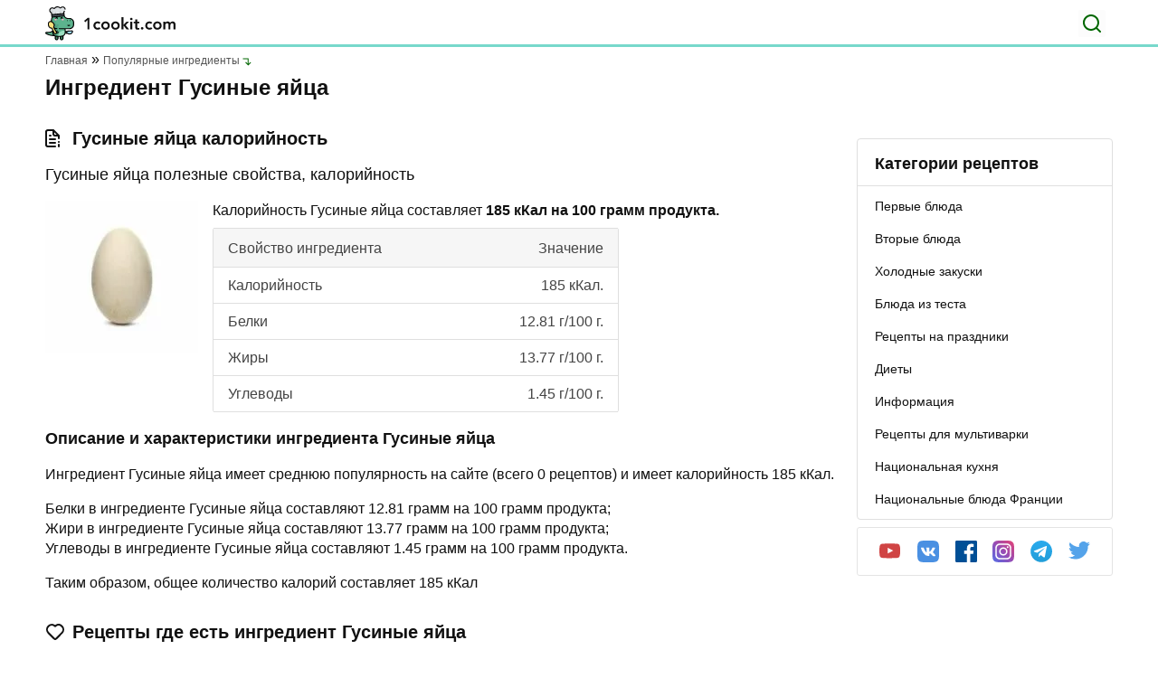

--- FILE ---
content_type: text/html; charset=UTF-8
request_url: https://1cookit.com/ingredient/gusinye-yajcza/
body_size: 9890
content:
<!DOCTYPE html><html lang="ru"><head><meta charset="UTF-8"><meta name="viewport" content="width=device-width, initial-scale=1.0"><meta http-equiv="X-UA-Compatible" content="ie=edge"><meta name="theme-color" content="F6F9F3"><link rel="apple-touch-icon" sizes="180x180" href="https://1cookit.com/wp-content/themes/1cookit/favicons/apple-touch-icon.png"><link rel="icon" type="image/png" sizes="32x32" href="https://1cookit.com/wp-content/themes/1cookit/favicons/favicon-32x32.png"><link rel="icon" type="image/png" sizes="16x16" href="https://1cookit.com/wp-content/themes/1cookit/favicons/favicon-16x16.png"><link rel="manifest" href="https://1cookit.com/wp-content/themes/1cookit/favicons/site.webmanifest"><link rel="mask-icon" href="https://1cookit.com/wp-content/themes/1cookit/favicons/safari-pinned-tab.svg" color="#5bbad5"><meta name="msapplication-TileColor" content="#00aba9"><meta name="theme-color" content="#ffffff"><link data-optimized="1" rel="stylesheet" href="https://1cookit.com/wp-content/litespeed/css/a7e9bc0836b2f48b4bb75106c4fc381d.css?ver=c381d"><link data-optimized="1" rel="stylesheet" href="https://1cookit.com/wp-content/litespeed/css/c34b167eacef0342adda93367358556a.css?ver=8556a" type="text/css" media="screen"/><title>Гусиные яйца калорийность, Белки, Жиры, Углеводы. Рецепты с ингредиентом Гусиные яйца</title><style>.recipes__img-container img{border-radius:5px}.main-nav__category ul li a::after{background:none}</style><style>img:is([sizes="auto" i],[sizes^="auto," i]){contain-intrinsic-size:3000px 1500px}</style><meta name="description" content="БЖУ ингредиента Гусиные яйца. Описание и рецепты с использованием Гусиные яйца"/><meta name="robots" content="follow, index, max-snippet:-1, max-video-preview:-1, max-image-preview:large"/><link rel="canonical" href="https://1cookit.com/ingredient/gusinye-yajcza/"/><meta property="og:locale" content="ru_RU"/><meta property="og:type" content="article"/><meta property="og:title" content="Гусиные яйца калорийность, Белки, Жиры, Углеводы. Рецепты с ингредиентом Гусиные яйца"/><meta property="og:description" content="БЖУ ингредиента Гусиные яйца. Описание и рецепты с использованием Гусиные яйца"/><meta property="og:url" content="https://1cookit.com/ingredient/gusinye-yajcza/"/><meta property="og:site_name" content="1cookit.com"/><meta name="twitter:card" content="summary_large_image"/><meta name="twitter:title" content="Гусиные яйца калорийность, Белки, Жиры, Углеводы. Рецепты с ингредиентом Гусиные яйца"/><meta name="twitter:description" content="БЖУ ингредиента Гусиные яйца. Описание и рецепты с использованием Гусиные яйца"/> <script type="application/ld+json" class="rank-math-schema">{"@context":"https://schema.org","@graph":[{"@type":"Person","@id":"https://1cookit.com/#person","name":"\u0420\u0435\u0446\u0435\u043f\u0442\u044b"},{"@type":"WebSite","@id":"https://1cookit.com/#website","url":"https://1cookit.com","name":"\u0420\u0435\u0446\u0435\u043f\u0442\u044b","publisher":{"@id":"https://1cookit.com/#person"},"inLanguage":"ru-RU"},{"@type":"CollectionPage","@id":"https://1cookit.com/ingredient/gusinye-yajcza/#webpage","url":"https://1cookit.com/ingredient/gusinye-yajcza/","name":"\u0413\u0443\u0441\u0438\u043d\u044b\u0435 \u044f\u0439\u0446\u0430 \u043a\u0430\u043b\u043e\u0440\u0438\u0439\u043d\u043e\u0441\u0442\u044c, \u0411\u0435\u043b\u043a\u0438, \u0416\u0438\u0440\u044b, \u0423\u0433\u043b\u0435\u0432\u043e\u0434\u044b. \u0420\u0435\u0446\u0435\u043f\u0442\u044b \u0441 \u0438\u043d\u0433\u0440\u0435\u0434\u0438\u0435\u043d\u0442\u043e\u043c \u0413\u0443\u0441\u0438\u043d\u044b\u0435 \u044f\u0439\u0446\u0430","isPartOf":{"@id":"https://1cookit.com/#website"},"inLanguage":"ru-RU"}]}</script> <style id='classic-theme-styles-inline-css' type='text/css'>/*! This file is auto-generated */ .wp-block-button__link{color:#fff;background-color:#32373c;border-radius:9999px;box-shadow:none;text-decoration:none;padding:calc(.667em + 2px) calc(1.333em + 2px);font-size:1.125em}.wp-block-file__button{background:#32373c;color:#fff;text-decoration:none}</style><style id='global-styles-inline-css' type='text/css'>:root{--wp--preset--aspect-ratio--square:1;--wp--preset--aspect-ratio--4-3:4/3;--wp--preset--aspect-ratio--3-4:3/4;--wp--preset--aspect-ratio--3-2:3/2;--wp--preset--aspect-ratio--2-3:2/3;--wp--preset--aspect-ratio--16-9:16/9;--wp--preset--aspect-ratio--9-16:9/16;--wp--preset--color--black:#000000;--wp--preset--color--cyan-bluish-gray:#abb8c3;--wp--preset--color--white:#ffffff;--wp--preset--color--pale-pink:#f78da7;--wp--preset--color--vivid-red:#cf2e2e;--wp--preset--color--luminous-vivid-orange:#ff6900;--wp--preset--color--luminous-vivid-amber:#fcb900;--wp--preset--color--light-green-cyan:#7bdcb5;--wp--preset--color--vivid-green-cyan:#00d084;--wp--preset--color--pale-cyan-blue:#8ed1fc;--wp--preset--color--vivid-cyan-blue:#0693e3;--wp--preset--color--vivid-purple:#9b51e0;--wp--preset--gradient--vivid-cyan-blue-to-vivid-purple:linear-gradient(135deg,rgba(6,147,227,1) 0%,rgb(155,81,224) 100%);--wp--preset--gradient--light-green-cyan-to-vivid-green-cyan:linear-gradient(135deg,rgb(122,220,180) 0%,rgb(0,208,130) 100%);--wp--preset--gradient--luminous-vivid-amber-to-luminous-vivid-orange:linear-gradient(135deg,rgba(252,185,0,1) 0%,rgba(255,105,0,1) 100%);--wp--preset--gradient--luminous-vivid-orange-to-vivid-red:linear-gradient(135deg,rgba(255,105,0,1) 0%,rgb(207,46,46) 100%);--wp--preset--gradient--very-light-gray-to-cyan-bluish-gray:linear-gradient(135deg,rgb(238,238,238) 0%,rgb(169,184,195) 100%);--wp--preset--gradient--cool-to-warm-spectrum:linear-gradient(135deg,rgb(74,234,220) 0%,rgb(151,120,209) 20%,rgb(207,42,186) 40%,rgb(238,44,130) 60%,rgb(251,105,98) 80%,rgb(254,248,76) 100%);--wp--preset--gradient--blush-light-purple:linear-gradient(135deg,rgb(255,206,236) 0%,rgb(152,150,240) 100%);--wp--preset--gradient--blush-bordeaux:linear-gradient(135deg,rgb(254,205,165) 0%,rgb(254,45,45) 50%,rgb(107,0,62) 100%);--wp--preset--gradient--luminous-dusk:linear-gradient(135deg,rgb(255,203,112) 0%,rgb(199,81,192) 50%,rgb(65,88,208) 100%);--wp--preset--gradient--pale-ocean:linear-gradient(135deg,rgb(255,245,203) 0%,rgb(182,227,212) 50%,rgb(51,167,181) 100%);--wp--preset--gradient--electric-grass:linear-gradient(135deg,rgb(202,248,128) 0%,rgb(113,206,126) 100%);--wp--preset--gradient--midnight:linear-gradient(135deg,rgb(2,3,129) 0%,rgb(40,116,252) 100%);--wp--preset--font-size--small:13px;--wp--preset--font-size--medium:20px;--wp--preset--font-size--large:36px;--wp--preset--font-size--x-large:42px;--wp--preset--spacing--20:0.44rem;--wp--preset--spacing--30:0.67rem;--wp--preset--spacing--40:1rem;--wp--preset--spacing--50:1.5rem;--wp--preset--spacing--60:2.25rem;--wp--preset--spacing--70:3.38rem;--wp--preset--spacing--80:5.06rem;--wp--preset--shadow--natural:6px 6px 9px rgba(0, 0, 0, 0.2);--wp--preset--shadow--deep:12px 12px 50px rgba(0, 0, 0, 0.4);--wp--preset--shadow--sharp:6px 6px 0px rgba(0, 0, 0, 0.2);--wp--preset--shadow--outlined:6px 6px 0px -3px rgba(255, 255, 255, 1), 6px 6px rgba(0, 0, 0, 1);--wp--preset--shadow--crisp:6px 6px 0px rgba(0, 0, 0, 1)}:where(.is-layout-flex){gap:.5em}:where(.is-layout-grid){gap:.5em}body .is-layout-flex{display:flex}.is-layout-flex{flex-wrap:wrap;align-items:center}.is-layout-flex>:is(*,div){margin:0}body .is-layout-grid{display:grid}.is-layout-grid>:is(*,div){margin:0}:where(.wp-block-columns.is-layout-flex){gap:2em}:where(.wp-block-columns.is-layout-grid){gap:2em}:where(.wp-block-post-template.is-layout-flex){gap:1.25em}:where(.wp-block-post-template.is-layout-grid){gap:1.25em}.has-black-color{color:var(--wp--preset--color--black)!important}.has-cyan-bluish-gray-color{color:var(--wp--preset--color--cyan-bluish-gray)!important}.has-white-color{color:var(--wp--preset--color--white)!important}.has-pale-pink-color{color:var(--wp--preset--color--pale-pink)!important}.has-vivid-red-color{color:var(--wp--preset--color--vivid-red)!important}.has-luminous-vivid-orange-color{color:var(--wp--preset--color--luminous-vivid-orange)!important}.has-luminous-vivid-amber-color{color:var(--wp--preset--color--luminous-vivid-amber)!important}.has-light-green-cyan-color{color:var(--wp--preset--color--light-green-cyan)!important}.has-vivid-green-cyan-color{color:var(--wp--preset--color--vivid-green-cyan)!important}.has-pale-cyan-blue-color{color:var(--wp--preset--color--pale-cyan-blue)!important}.has-vivid-cyan-blue-color{color:var(--wp--preset--color--vivid-cyan-blue)!important}.has-vivid-purple-color{color:var(--wp--preset--color--vivid-purple)!important}.has-black-background-color{background-color:var(--wp--preset--color--black)!important}.has-cyan-bluish-gray-background-color{background-color:var(--wp--preset--color--cyan-bluish-gray)!important}.has-white-background-color{background-color:var(--wp--preset--color--white)!important}.has-pale-pink-background-color{background-color:var(--wp--preset--color--pale-pink)!important}.has-vivid-red-background-color{background-color:var(--wp--preset--color--vivid-red)!important}.has-luminous-vivid-orange-background-color{background-color:var(--wp--preset--color--luminous-vivid-orange)!important}.has-luminous-vivid-amber-background-color{background-color:var(--wp--preset--color--luminous-vivid-amber)!important}.has-light-green-cyan-background-color{background-color:var(--wp--preset--color--light-green-cyan)!important}.has-vivid-green-cyan-background-color{background-color:var(--wp--preset--color--vivid-green-cyan)!important}.has-pale-cyan-blue-background-color{background-color:var(--wp--preset--color--pale-cyan-blue)!important}.has-vivid-cyan-blue-background-color{background-color:var(--wp--preset--color--vivid-cyan-blue)!important}.has-vivid-purple-background-color{background-color:var(--wp--preset--color--vivid-purple)!important}.has-black-border-color{border-color:var(--wp--preset--color--black)!important}.has-cyan-bluish-gray-border-color{border-color:var(--wp--preset--color--cyan-bluish-gray)!important}.has-white-border-color{border-color:var(--wp--preset--color--white)!important}.has-pale-pink-border-color{border-color:var(--wp--preset--color--pale-pink)!important}.has-vivid-red-border-color{border-color:var(--wp--preset--color--vivid-red)!important}.has-luminous-vivid-orange-border-color{border-color:var(--wp--preset--color--luminous-vivid-orange)!important}.has-luminous-vivid-amber-border-color{border-color:var(--wp--preset--color--luminous-vivid-amber)!important}.has-light-green-cyan-border-color{border-color:var(--wp--preset--color--light-green-cyan)!important}.has-vivid-green-cyan-border-color{border-color:var(--wp--preset--color--vivid-green-cyan)!important}.has-pale-cyan-blue-border-color{border-color:var(--wp--preset--color--pale-cyan-blue)!important}.has-vivid-cyan-blue-border-color{border-color:var(--wp--preset--color--vivid-cyan-blue)!important}.has-vivid-purple-border-color{border-color:var(--wp--preset--color--vivid-purple)!important}.has-vivid-cyan-blue-to-vivid-purple-gradient-background{background:var(--wp--preset--gradient--vivid-cyan-blue-to-vivid-purple)!important}.has-light-green-cyan-to-vivid-green-cyan-gradient-background{background:var(--wp--preset--gradient--light-green-cyan-to-vivid-green-cyan)!important}.has-luminous-vivid-amber-to-luminous-vivid-orange-gradient-background{background:var(--wp--preset--gradient--luminous-vivid-amber-to-luminous-vivid-orange)!important}.has-luminous-vivid-orange-to-vivid-red-gradient-background{background:var(--wp--preset--gradient--luminous-vivid-orange-to-vivid-red)!important}.has-very-light-gray-to-cyan-bluish-gray-gradient-background{background:var(--wp--preset--gradient--very-light-gray-to-cyan-bluish-gray)!important}.has-cool-to-warm-spectrum-gradient-background{background:var(--wp--preset--gradient--cool-to-warm-spectrum)!important}.has-blush-light-purple-gradient-background{background:var(--wp--preset--gradient--blush-light-purple)!important}.has-blush-bordeaux-gradient-background{background:var(--wp--preset--gradient--blush-bordeaux)!important}.has-luminous-dusk-gradient-background{background:var(--wp--preset--gradient--luminous-dusk)!important}.has-pale-ocean-gradient-background{background:var(--wp--preset--gradient--pale-ocean)!important}.has-electric-grass-gradient-background{background:var(--wp--preset--gradient--electric-grass)!important}.has-midnight-gradient-background{background:var(--wp--preset--gradient--midnight)!important}.has-small-font-size{font-size:var(--wp--preset--font-size--small)!important}.has-medium-font-size{font-size:var(--wp--preset--font-size--medium)!important}.has-large-font-size{font-size:var(--wp--preset--font-size--large)!important}.has-x-large-font-size{font-size:var(--wp--preset--font-size--x-large)!important}:where(.wp-block-post-template.is-layout-flex){gap:1.25em}:where(.wp-block-post-template.is-layout-grid){gap:1.25em}:where(.wp-block-columns.is-layout-flex){gap:2em}:where(.wp-block-columns.is-layout-grid){gap:2em}:root :where(.wp-block-pullquote){font-size:1.5em;line-height:1.6}</style><link data-optimized="1" rel='stylesheet' id='contact-form-7-css' href='https://1cookit.com/wp-content/litespeed/css/98801c76df08cb955d84f4ab594d283b.css?ver=d283b' type='text/css' media='all'/><link rel="https://api.w.org/" href="https://1cookit.com/wp-json/"/></head><body><header id="header" class="header"><div class="header__top"><div class="container"> <a href="https://1cookit.com" class="header__logo"><img data-no-lazy="1" width="144" height="38" src="https://1cookit.com/wp-content/themes/1cookit/img/header-logo.svg" alt="1cookit"></a><form role="search" method="get" action="https://1cookit.com/" class="header__search-form"> <input name="s" class="header__search-input" type="text" placeholder="Введите поисковый запрос" value=""> <button type="button" class="header__search" aria-label="Поиск"></button></form> <button class="header__toggle" aria-label="Меню"></button></div></div><div class="header__wrap"> <button id="categoryBtn" class="header__nav-link active">Категории рецептов</button><nav class="main-nav__category show"><ul><li> <a href="https://1cookit.com/catrecipe/first_eat/" ><span>Первые блюда</span></a><ul></ul></li><li> <a href="https://1cookit.com/catrecipe/second_food/" ><span>Вторые блюда</span></a><ul></ul></li><li> <a href="https://1cookit.com/catrecipe/holodniy_zakuska/" ><span>Холодные закуски</span></a><ul></ul></li><li> <a href="https://1cookit.com/catrecipe/testo/" ><span>Блюда из теста</span></a><ul></ul></li><li> <a href="https://1cookit.com/catrecipe/prazdnichnye-recepty/" ><span>Рецепты на праздники</span></a><ul></ul></li><li> <a href="https://1cookit.com/catrecipe/diety/" ><span>Диеты</span></a><ul></ul></li><li> <a href="https://1cookit.com/catrecipe/main/" ><span>Информация</span></a><ul></ul></li><li> <a href="https://1cookit.com/catrecipe/multicookings/" ><span>Рецепты для мультиварки</span></a><ul></ul></li><li> <a href="https://1cookit.com/catrecipe/nacionalnaya-kuhnya/" ><span>Национальная кухня</span></a><ul></ul></li><li> <a href="https://1cookit.com/catrecipe/the-national-dishes-of-france/" ><span>Национальные блюда Франции</span></a><ul></ul></li></ul></nav></div></header><main id="main" class="main"><div class="container" style="max-width: 1212px; margin: 0 auto; padding: 0 16px;"><ul itemscope itemtype="https://schema.org/BreadcrumbList" class="breadcrumbs"><li itemprop="itemListElement" itemscope itemtype="https://schema.org/ListItem"> <a itemprop="item" href="https://1cookit.com"><span itemprop="name">Главная</span></a><meta itemprop="position" content="1"/></li><li itemprop="itemListElement" itemscope itemtype="https://schema.org/ListItem"> <a itemprop="item" href="https://1cookit.com/populyarnye-ingredienty/"><span itemprop="name">Популярные ингредиенты</span></a><meta itemprop="position" content="2"/></li></ul><h1>Ингредиент Гусиные яйца</h1><p class="main__header-text"></p></div><div class="main__wrap"><div class="container" style="max-width: 1212px;margin: 0 auto; padding: 0 16px;"><div class="main__left"><div class="ingredient"><h2 class="ingredient__title">Гусиные яйца калорийность</h2><p class="ingredient__header-text">Гусиные яйца полезные свойства, калорийность</p><div class="ingredient__wrap"><div class="ingredient__left"> <img src="https://1cookit.com/wp-content/uploads/2021/05/2517-ingredient-169x169.jpg.webp" width="169" height="169" alt=""></div><div class="ingredient__right"><p class="ingredient__text">Калорийность Гусиные яйца составляет <b>185 кКал на 100 грамм продукта.</b></p><ul class="ingredient__list" style="max-width: 449px;border-radius: 3px;border-left: solid 1px #dfdfdf;border-right: solid 1px #dfdfdf;font-size: 16px; "><li style="border-bottom: solid 1px #dfdfdf;justify-content: space-between;line-height: 39px;padding: 0 16px;height: 44px; background-color: #f6f6f6;border-top: solid 1px #dfdfdf;" class="ingredient__list-header"><span>Свойство ингредиента</span><span>Значение</span></li><li style="border-bottom: solid 1px #dfdfdf;justify-content: space-between;line-height: 39px;padding: 0 16px;"><span style="line-height: 39px;">Калорийность</span><span>185 кКал.</span></li><li style="border-bottom: solid 1px #dfdfdf;justify-content: space-between;line-height: 39px;padding: 0 16px;"><span style="line-height: 39px;">Белки</span><span>12.81 г/100 г.</span></li><li style="border-bottom: solid 1px #dfdfdf;justify-content: space-between;line-height: 39px;padding: 0 16px;"><span style="line-height: 39px;">Жиры</span><span> 13.77 г/100 г.</span></li><li style="border-bottom: solid 1px #dfdfdf;justify-content: space-between;line-height: 39px;padding: 0 16px;"><span style="line-height: 39px;">Углеводы</span><span>1.45 г/100 г.</span></li></ul></div></div><h3>Описание и характеристики ингредиента Гусиные яйца</h3><p>Ингредиент Гусиные яйца имеет среднюю популярность на сайте (всего 0 рецептов) и имеет калорийность 185 кКал.</p><p>Белки в ингредиенте Гусиные яйца составляют 12.81 грамм на 100 грамм продукта;<br> Жири в ингредиенте Гусиные яйца составляют 13.77 грамм на 100 грамм продукта;<br> Углеводы в ингредиенте Гусиные яйца составляют 1.45 грамм на 100 грамм продукта.</p><p>Таким образом, общее количество калорий составляет 185 кКал</p></div><section class="similar-recipe"><h2 class="similar-recipe__title">Рецепты где есть ингредиент Гусиные яйца</h2><p>Этот ингредиент пока не используется в рецептах. Вы можете добавить свой рецепт с этим ингредиентом на <a href="https://1cookit.com/add-recipe">этой странице»</a></p></section><section class="component"><h2 class="component__title">Ингредиенты для рецептов</h2><ul class="component__list"><li class="component__item"> <a href="https://1cookit.com/ingredient/kukuruznaya-tortilya/" class="component__link"><div class="component__img-container"> <img src="https://1cookit.com/wp-content/uploads/2021/05/2618-ingredient-169x169.jpg.webp" alt=""></div><div class="component__info"> <span class="component__item-title">Кукурузная тортилья</span><ul><li>Калорийность: 218 кКал</li><li>Белки: 5.7 г/100 г</li><li>Жиры: 2.85 г/100 г</li><li>Белки: 44.64 г/100 г</li></ul></div> </a></li><li class="component__item"> <a href="https://1cookit.com/ingredient/sgushhennoe-moloko/" class="component__link"><div class="component__img-container"> <img src="https://1cookit.com/wp-content/uploads/2021/05/517-ingredient-169x169.jpg.webp" alt=""></div><div class="component__info"> <span class="component__item-title">Сгущенное молоко</span><ul><li>Калорийность: 328 кКал</li><li>Белки: 7.2 г/100 г</li><li>Жиры: 8.5 г/100 г</li><li>Белки: 55.5 г/100 г</li></ul></div> </a></li><li class="component__item"> <a href="https://1cookit.com/ingredient/bazilik-sushenyj/" class="component__link"><div class="component__img-container"> <img src="https://1cookit.com/wp-content/uploads/2021/05/281-ingredient-169x169.jpg.webp" alt=""></div><div class="component__info"> <span class="component__item-title">Базилик сушеный</span><ul><li>Калорийность: 233 кКал</li><li>Белки: 22.98 г/100 г</li><li>Жиры: 4.07 г/100 г</li><li>Белки: 47.75 г/100 г</li></ul></div> </a></li><li class="component__item"> <a href="https://1cookit.com/ingredient/pasta-iz-anchousov/" class="component__link"><div class="component__img-container"> <img src="https://1cookit.com/wp-content/uploads/2021/05/2767-ingredient-169x169.jpg.webp" alt=""></div><div class="component__info"> <span class="component__item-title">Паста из анчоусов</span><ul><li>Калорийность: 280 кКал</li><li>Белки: 26 г/100 г</li><li>Жиры: 16 г/100 г</li><li>Белки: 4 г/100 г</li></ul></div> </a></li><li class="component__item"> <a href="https://1cookit.com/ingredient/midii-marinovannye/" class="component__link"><div class="component__img-container"> <img src="https://1cookit.com/wp-content/uploads/2021/05/1306-ingredient-169x169.jpg.webp" alt=""></div><div class="component__info"> <span class="component__item-title">Мидии маринованные</span><ul><li>Калорийность: 67.3 кКал</li><li>Белки: 6.982 г/100 г</li><li>Жиры: 1.113 г/100 г</li><li>Белки: 7.219 г/100 г</li></ul></div> </a></li><li class="component__item"> <a href="https://1cookit.com/ingredient/yufka/" class="component__link"><div class="component__img-container"> <img src="https://1cookit.com/wp-content/uploads/2021/05/2804-ingredient-169x169.jpg.webp" alt=""></div><div class="component__info"> <span class="component__item-title">Юфка</span><ul><li>Калорийность: 441 кКал</li><li>Белки: 7 г/100 г</li><li>Жиры: 20 г/100 г</li><li>Белки: 48 г/100 г</li></ul></div> </a></li><li class="component__item"> <a href="https://1cookit.com/ingredient/zlak-sorgo/" class="component__link"><div class="component__img-container"> <img src="https://1cookit.com/wp-content/uploads/2021/05/2472-ingredient-169x169.jpg" alt=""></div><div class="component__info"> <span class="component__item-title">Злак сорго</span><ul><li>Калорийность: 323 кКал</li><li>Белки: 10.6 г/100 г</li><li>Жиры: 4.12 г/100 г</li><li>Белки: 59.6 г/100 г</li></ul></div> </a></li><li class="component__item"> <a href="https://1cookit.com/ingredient/ryba-nelma/" class="component__link"><div class="component__img-container"> <img src="https://1cookit.com/wp-content/uploads/2021/05/1936-ingredient-169x169.jpg.webp" alt=""></div><div class="component__info"> <span class="component__item-title">Рыба нельма</span><ul><li>Калорийность: 115 кКал</li><li>Белки: 22.25 г/100 г</li><li>Жиры: 2.84 г/100 г</li><li>Белки: 0 г/100 г</li></ul></div> </a></li><li class="component__item"> <a href="https://1cookit.com/ingredient/maslo-shokoladnoe/" class="component__link"><div class="component__img-container"> <img src="https://1cookit.com/wp-content/uploads/2021/05/1620-ingredient-169x169.jpg.webp" alt=""></div><div class="component__info"> <span class="component__item-title">Масло шоколадное</span><ul><li>Калорийность: 642 кКал</li><li>Белки: 1.5 г/100 г</li><li>Жиры: 62 г/100 г</li><li>Белки: 18.6 г/100 г</li></ul></div> </a></li></ul></section></div><style>.arrow-down{content:"";display:block;width:10px;height:6px;position:absolute;right:33px;top:calc(50% - 3px);background:url(https://1cookit.com/wp-content/themes/1cookit/img/icon-arrow-down.svg) no-repeat}.sidebar-nav__category ul li a.clicable{position:relative;top:-19px}.sidebar-nav nav ul li a{padding:0 19px;display:block;font-size:14px;font-weight:500;line-height:36px;color:#111;position:relative}.sidebar-nav nav ul li a span{font-size:14px;font-weight:600;line-height:36px;color:#111}</style><aside class="main__right"><div class="sidebar-nav"> <span class="sidebar-nav__title">Категории рецептов</span><nav class="sidebar-nav__category"><ul><li> <a href="https://1cookit.com/catrecipe/first_eat/" ><span>Первые блюда</span></a> <a href="https://1cookit.com/catrecipe/first_eat/" ><span></span></a><ul></ul></li><li> <a href="https://1cookit.com/catrecipe/second_food/" ><span>Вторые блюда</span></a> <a href="https://1cookit.com/catrecipe/second_food/" ><span></span></a><ul></ul></li><li> <a href="https://1cookit.com/catrecipe/holodniy_zakuska/" ><span>Холодные закуски</span></a> <a href="https://1cookit.com/catrecipe/holodniy_zakuska/" ><span></span></a><ul></ul></li><li> <a href="https://1cookit.com/catrecipe/testo/" ><span>Блюда из теста</span></a> <a href="https://1cookit.com/catrecipe/testo/" ><span></span></a><ul></ul></li><li> <a href="https://1cookit.com/catrecipe/prazdnichnye-recepty/" ><span>Рецепты на праздники</span></a> <a href="https://1cookit.com/catrecipe/prazdnichnye-recepty/" ><span></span></a><ul></ul></li><li> <a href="https://1cookit.com/catrecipe/diety/" ><span>Диеты</span></a> <a href="https://1cookit.com/catrecipe/diety/" ><span></span></a><ul></ul></li><li> <a href="https://1cookit.com/catrecipe/main/" ><span>Информация</span></a> <a href="https://1cookit.com/catrecipe/main/" ><span></span></a><ul></ul></li><li> <a href="https://1cookit.com/catrecipe/multicookings/" ><span>Рецепты для мультиварки</span></a> <a href="https://1cookit.com/catrecipe/multicookings/" ><span></span></a><ul></ul></li><li> <a href="https://1cookit.com/catrecipe/nacionalnaya-kuhnya/" ><span>Национальная кухня</span></a> <a href="https://1cookit.com/catrecipe/nacionalnaya-kuhnya/" ><span></span></a><ul></ul></li><li> <a href="https://1cookit.com/catrecipe/the-national-dishes-of-france/" ><span>Национальные блюда Франции</span></a> <a href="https://1cookit.com/catrecipe/the-national-dishes-of-france/" ><span></span></a><ul></ul></li></ul></nav></div><div class="socials"><ul><li><a class="socials__link socials__link--youtube" href="#" rel="nofollow" target="_blank"> <img src="https://1cookit.com/wp-content/themes/1cookit/img/youtube-color.svg"></a></li><li><a class="socials__link socials__link--vk" href="#" rel="nofollow" target="_blank"> <img src="https://1cookit.com/wp-content/themes/1cookit/img/vk-color.svg"></a></li><li><a class="socials__link socials__link--fb" href="#" rel="nofollow" target="_blank"> <img src="https://1cookit.com/wp-content/themes/1cookit/img/facebook-color.svg"></a></li><li><a class="socials__link socials__link--inst" href="#" rel="nofollow" target="_blank"> <img src="https://1cookit.com/wp-content/themes/1cookit/img/instagram-color.svg"></a></li><li><a class="socials__link socials__link--tg" href="#" rel="nofollow" target="_blank"> <img src="https://1cookit.com/wp-content/themes/1cookit/img/telegram-color.svg"></a></li><li><a class="socials__link socials__link--tw" href="#" rel="nofollow" target="_blank"> <img src="https://1cookit.com/wp-content/themes/1cookit/img/twitter-color.svg"></a></li></ul></div></aside></div></div></main><footer id="footer" class="footer"><div class="footer__header"><div class="container"> <a href="https://1cookit.com" class="footer__logo"> <img src="https://1cookit.com/wp-content/themes/1cookit/img/footer-logo.svg" alt="1cookit" width="147" height="38"> </a><p class="footer__heaader-text">Кулинарные домашние рецепты с фото</p> <a href="#main" class="to-top"></a></div></div><div class="footer__main"><div class="container"><div class="footer__wrap"><nav class="footer__nav"> <span>О сайте</span><ul><li><a href="https://1cookit.com/about/">О сайте</a></li><li><a href="https://1cookit.com/recipe-authors/">Авторы</a></li><li><a href="https://1cookit.com/recipe-editors/">Редакторы</a></li><li><a href="https://1cookit.com/add-recipe/">Добавить рецепт</a></li><li><a href="https://1cookit.com/zapros-na-reczept/">Запрос на рецепт</a></li><li><a href="https://1cookit.com/kak-stat-avtorom/">Как стать автором?</a></li><li><a href="https://1cookit.com/catrecipe/">Список рубрик</a></li><li><a href="https://1cookit.com/advertise/">Реклама</a></li><li><a href="https://1cookit.com/contact-us/">Контакты</a></li></ul></nav><nav class="footer__category"> <span>Категории</span><ul><li><a href="https://1cookit.com/catrecipe/second_food/">Вторые блюда</a></li><li><a href="https://1cookit.com/catrecipe/second_food/bluda_dych_myaso_krolik/">Блюда из мяса, птицы, дичи, кролика</a></li><li><a href="https://1cookit.com/catrecipe/testo/rulet_pirog/">Рулеты, пироги, торты, печенье</a></li><li><a href="https://1cookit.com/catrecipe/holodniy_zakuska/salaty/">Салаты</a></li><li><a href="https://1cookit.com/catrecipe/second_food/bluda_potato_carrot/">Блюда из картофели, моркови, капусты, репы</a></li><li><a href="https://1cookit.com/catrecipe/holodniy_zakuska/">Холодные закуски</a></li><li><a href="https://1cookit.com/catrecipe/first_eat/">Первые блюда</a></li><li><a href="https://1cookit.com/catrecipe/second_food/bluda_fish_kalmar/">Блюда из рыбы, кальмаров</a></li><li><a href="https://1cookit.com/catrecipe/testo/">Блюда из теста</a></li><li><a href="https://1cookit.com/catrecipe/sladkie_napitki/deserty/">Десерты</a></li><li><a href="https://1cookit.com/catrecipe/main/istoriya-produktov-pitaniya/">История продуктов питания</a></li><li><a href="https://1cookit.com/catrecipe/ekzoticheskie-blyuda-mira/">Экзотические блюда</a></li><li><a href="https://1cookit.com/catrecipe/main/nauka-o-pishhe/">Наука о пище</a></li><li><a href="https://1cookit.com/catrecipe/holodniy_zakuska/zakuski_myaso_ptica/">Закуски из мяса, птицы</a></li><li><a href="https://1cookit.com/catrecipe/first_eat/raznie_soup/">Разные супы</a></li><li><a href="https://1cookit.com/catrecipe/first_eat/bulen_soup_shchi/">Бульоны, супы и щи</a></li><li><a href="https://1cookit.com/catrecipe/testo/vipechka/">Блины, оладьи, вареники, беляши</a></li><li><a href="https://1cookit.com/catrecipe/main/">Информация</a></li><li><a href="https://1cookit.com/catrecipe/testo/pizza/">Пицца</a></li><li><a href="https://1cookit.com/catrecipe/the-national-dishes-of-france/">Национальные блюда Франции</a></li><li><a href="https://1cookit.com/catrecipe/prazdnichnye-recepty/zimnie-reczepty/rozhdestvo/">Рождество</a></li><li><a href="https://1cookit.com/catrecipe/sladkie_napitki/">Сладкие блюда, напитки</a></li><li><a href="https://1cookit.com/catrecipe/sladkie_napitki/kompot_ukrem/">Кисели, компоты, муссы, желе, кремы</a></li><li><a href="https://1cookit.com/catrecipe/holodniy_zakuska/salaty/ovoshnie_salati/">Овощные салаты</a></li><li><a href="https://1cookit.com/catrecipe/sladkie_napitki/deserty/zapekanki/">Запеканки</a></li><li><a href="https://1cookit.com/catrecipe/nacionalnaya-kuhnya/">Национальная кухня</a></li><li><a href="https://1cookit.com/catrecipe/sladkie_napitki/kokteil/">Коктейли</a></li><li><a href="https://1cookit.com/catrecipe/prazdnichnye-recepty/">Рецепты на праздники</a></li><li><a href="https://1cookit.com/catrecipe/second_food/bludo_grib/">Блюда из грибов</a></li><li><a href="https://1cookit.com/catrecipe/holodniy_zakuska/salaty/myasnye-salaty/">Мясные салаты</a></li><li><a href="https://1cookit.com/catrecipe/holodniy_zakuska/yaakuski_iz_yaic/">Закуски из яиц</a></li><li><a href="https://1cookit.com/catrecipe/prazdnichnye-recepty/zimnie-reczepty/">Зимние рецепты</a></li><li><a href="https://1cookit.com/catrecipe/sous_priprava_zapravka/souses_zakuski/">Соусы к закускам и блюдам</a></li><li><a href="https://1cookit.com/catrecipe/sous_priprava_zapravka/">Соусы, приправы, заправки</a></li><li><a href="https://1cookit.com/catrecipe/diety/medical-diet/">Медицинская диета</a></li><li><a href="https://1cookit.com/catrecipe/nacionalnaya-kuhnya/indijskaya-kuhnya/">Индийская кухня</a></li><li><a href="https://1cookit.com/catrecipe/holodniy_zakuska/pashteti/">Паштеты</a></li><li><a href="https://1cookit.com/catrecipe/multicookings/">Рецепты для мультиварки</a></li><li><a href="https://1cookit.com/catrecipe/diety/">Диеты</a></li><li><a href="https://1cookit.com/catrecipe/nacionalnaya-kuhnya/italyanskaya-kuhnya/">Итальянская кухня</a></li><li><a href="https://1cookit.com/catrecipe/nacionalnaya-kuhnya/meksikanskaya-kuhnya/">Мексиканская кухня</a></li><li><a href="https://1cookit.com/catrecipe/testo/tartaletki/">Тарталетки</a></li><li><a href="https://1cookit.com/catrecipe/sladkie_napitki/alkogolnye-napitki/">Алкогольные напитки</a></li><li><a href="https://1cookit.com/catrecipe/prazdnichnye-recepty/zimnie-reczepty/novyj-god/">Кулинарные рецепты на Новый год</a></li><li><a href="https://1cookit.com/catrecipe/prazdnichnye-recepty/letnie-reczepty/">Летние рецепты</a></li><li><a href="https://1cookit.com/catrecipe/holodniy_zakuska/salaty/sirnie_salaty/">Салаты с сыром</a></li><li><a href="https://1cookit.com/catrecipe/holodniy_zakuska/salaty/sloenye-salaty/">Слоеные салаты</a></li><li><a href="https://1cookit.com/catrecipe/sous_priprava_zapravka/sladkie_sousy/">Сладкие соусы для салатов</a></li><li><a href="https://1cookit.com/catrecipe/nacionalnaya-kuhnya/russkaya-kukhnya/">Русская кухня</a></li><li><a href="https://1cookit.com/catrecipe/holodniy_zakuska/ikra_domashnego_prigotovleniya/">Икра домашнего приготовления</a></li><li><a href="https://1cookit.com/catrecipe/nacionalnaya-kuhnya/francuzskaya-kuhnya/">Французская кухня</a></li><li><a href="https://1cookit.com/catrecipe/holodniy_zakuska/vinegret/">Винегреты</a></li><li><a href="https://1cookit.com/catrecipe/nacionalnaya-kuhnya/ispanskaya-kukhnya/">Испанская кухня</a></li><li><a href="https://1cookit.com/catrecipe/prazdnichnye-recepty/den-rozhdeniya/">День рождения</a></li><li><a href="https://1cookit.com/catrecipe/nacionalnaya-kuhnya/norvezhskaya-kukhnya/">Норвежская кухня</a></li><li><a href="https://1cookit.com/catrecipe/prazdnichnye-recepty/zimnie-reczepty/hanuka/">Ханука</a></li><li><a href="https://1cookit.com/catrecipe/nacionalnaya-kuhnya/avstriyskaya-kukhnya/">Австрийская кухня</a></li><li><a href="https://1cookit.com/catrecipe/prazdnichnye-recepty/vesennie-reczepty/">Весенние рецепты</a></li><li><a href="https://1cookit.com/catrecipe/nacionalnaya-kuhnya/finskaya-kukhnya/">Финская кухня</a></li><li><a href="https://1cookit.com/catrecipe/holodniy_zakuska/salaty/fruktovye_salaty/">Фруктовые салаты</a></li><li><a href="https://1cookit.com/catrecipe/nacionalnaya-kuhnya/nemetskaya-kukhnya/">Немецкая кухня</a></li><li><a href="https://1cookit.com/catrecipe/nacionalnaya-kuhnya/rumynskaya-kukhnya/">Румынская кухня</a></li><li><a href="https://1cookit.com/catrecipe/nacionalnaya-kuhnya/belgijskaya-kuxnya8206/">Бельгийская кухня</a></li><li><a href="https://1cookit.com/catrecipe/nacionalnaya-kuhnya/polskaja-kuchnia/">Польская кухня</a></li><li><a href="https://1cookit.com/catrecipe/nacionalnaya-kuhnya/vengerskaya-kukhnya/">Венгерская кухня</a></li><li><a href="https://1cookit.com/catrecipe/nacionalnaya-kuhnya/grecheskaya-kukhnya/">Греческая кухня</a></li><li><a href="https://1cookit.com/catrecipe/nacionalnaya-kuhnya/belorusskaya-kuxnya/">Белорусская кухня</a></li><li><a href="https://1cookit.com/catrecipe/nacionalnaya-kuhnya/ukrainskaya-kukhnya/">Украинская кухня</a></li><li><a href="https://1cookit.com/catrecipe/nacionalnaya-kuhnya/latviyskaya-kukhny/">Латвийская кухня</a></li><li><a href="https://1cookit.com/catrecipe/nacionalnaya-kuhnya/estonskaya-kukhnya/">Эстонская кухня</a></li><li><a href="https://1cookit.com/catrecipe/nacionalnaya-kuhnya/karelskaya-kuxnya/">Карельская кухня</a></li><li><a href="https://1cookit.com/catrecipe/nacionalnaya-kuhnya/litovskaya-kukhnia/">Литовская кухня</a></li></ul></nav></div></div></div><div class="footer__bottom"><div class="container"><p>© 2013-2025<br> Все тексты и фотографии, опубликованные на сайте 1cookit.com защищены законом об авторском праве.</p></div></div></footer><div class="bottom-bar"><ul class="bottom-bar__list"><li class="bottom-bar__item"> <a href="https://1cookit.com/" class="bottom-bar__link bottom-bar__link--main">Главная</a></li><li class="bottom-bar__item"> <a href="https://1cookit.com/recipe/" class="bottom-bar__link bottom-bar__link--new">Новые</a></li><li class="bottom-bar__item"> <a href="https://1cookit.com/luchshie/" class="bottom-bar__link bottom-bar__link--best">Популярные рецепты</a></li><li class="bottom-bar__item"> <a href="https://1cookit.com/populyarnye-ingredienty/" class="bottom-bar__link bottom-bar__link--ingr">Ингредиенты</a></li></ul></div> <script src="https://code.jquery.com/jquery-3.5.1.min.js" integrity="sha256-9/aliU8dGd2tb6OSsuzixeV4y/faTqgFtohetphbbj0=" crossorigin="anonymous" defer data-deferred="1"></script> <script src="https://1cookit.com/wp-content/themes/1cookit/js/script.min.js" defer data-deferred="1"></script> <script src="https://1cookit.com/wp-content/themes/1cookit/src/js/lightbox.js" defer data-deferred="1"></script> <link data-optimized="1" rel="stylesheet" href="https://1cookit.com/wp-content/litespeed/css/2fa42689e721ba972d9f995420296e49.css?ver=96e49"> <script type="speculationrules">{"prefetch":[{"source":"document","where":{"and":[{"href_matches":"\/*"},{"not":{"href_matches":["\/wp-*.php","\/wp-admin\/*","\/wp-content\/uploads\/*","\/wp-content\/*","\/wp-content\/plugins\/*","\/wp-content\/themes\/1cookit\/*","\/*\\?(.+)"]}},{"not":{"selector_matches":"a[rel~=\"nofollow\"]"}},{"not":{"selector_matches":".no-prefetch, .no-prefetch a"}}]},"eagerness":"conservative"}]}</script> <script type="text/javascript" src="https://1cookit.com/wp-includes/js/comment-reply.min.js" id="comment-reply-js" data-wp-strategy="async" defer data-deferred="1"></script> <script type="text/javascript" src="https://1cookit.com/wp-includes/js/dist/hooks.min.js" id="wp-hooks-js" defer data-deferred="1"></script> <script type="text/javascript" src="https://1cookit.com/wp-includes/js/dist/i18n.min.js" id="wp-i18n-js" defer data-deferred="1"></script> <script type="text/javascript" id="wp-i18n-js-after" src="[data-uri]" defer></script> <script type="text/javascript" src="https://1cookit.com/wp-content/plugins/contact-form-7/includes/swv/js/index.js" id="swv-js" defer data-deferred="1"></script> <script type="text/javascript" id="contact-form-7-js-translations" src="[data-uri]" defer></script> <script type="text/javascript" id="contact-form-7-js-before" src="[data-uri]" defer></script> <script type="text/javascript" src="https://1cookit.com/wp-content/plugins/contact-form-7/includes/js/index.js" id="contact-form-7-js" defer data-deferred="1"></script>  <script src="https://www.googletagmanager.com/gtag/js?id=G-X9XYM2B0GW" defer data-deferred="1"></script> <script src="[data-uri]" defer></script> <noscript><div><img src="https://mc.yandex.ru/watch/80178181" style="position:absolute; left:-9999px;" alt=""/></div></noscript></body></html>
<!-- Page optimized by LiteSpeed Cache @2025-11-04 21:05:07 -->

<!-- Page cached by LiteSpeed Cache 7.5.0.1 on 2025-11-04 21:05:07 -->

--- FILE ---
content_type: text/css
request_url: https://1cookit.com/wp-content/litespeed/css/a7e9bc0836b2f48b4bb75106c4fc381d.css?ver=c381d
body_size: 11331
content:
/*! normalize.css v8.0.0 | MIT License | github.com/necolas/normalize.css */

html {
  line-height: 1.15;
}

.faq__link h3 {
  margin: 0;
}

h1 {
  font-size: 18px;
  font-weight: 700;
  color: #111;
  margin: 12px 0 6px;
}

hr {
  -webkit-box-sizing: content-box;
  box-sizing: content-box;
  height: 0;
  overflow: visible;
}

code,
kbd,
pre,
samp {
  font-family: monospace, monospace;
  font-size: 1em;
}

a {
  background-color: transparent;
  color: #060;
  text-decoration: none;
}

abbr[title] {
  border-bottom: none;
  -webkit-text-decoration: underline dotted;
  text-decoration: underline dotted;
}

b,
strong {
  font-weight: bolder;
}

small {
  font-size: 80%;
}

sub,
sup {
  font-size: 75%;
  line-height: 0;
  position: relative;
  vertical-align: baseline;
}

sub {
  bottom: -0.25em;
}

sup {
  top: -0.5em;
}

img {
  border-style: none;
  max-width: 100%;
  height: auto;
}

button,
input,
optgroup,
select,
textarea {
  font-family: inherit;
  font-size: 100%;
  line-height: 1.15;
  margin: 0;
}

button,
input {
  overflow: visible;
}

button,
select {
  text-transform: none;
}

[type="button"],
[type="reset"],
[type="submit"],
button {
  -webkit-appearance: button;
}

[type="button"]::-moz-focus-inner,
[type="reset"]::-moz-focus-inner,
[type="submit"]::-moz-focus-inner,
button::-moz-focus-inner {
  border-style: none;
  padding: 0;
}

[type="button"]:-moz-focusring,
[type="reset"]:-moz-focusring,
[type="submit"]:-moz-focusring,
button:-moz-focusring {
  outline: 1px dotted ButtonText;
}

legend {
  color: inherit;
  display: table;
  max-width: 100%;
  white-space: normal;
}

progress {
  vertical-align: baseline;
}

textarea {
  overflow: auto;
}

[type="checkbox"],
[type="radio"],
legend {
  -webkit-box-sizing: border-box;
  box-sizing: border-box;
  padding: 0;
}

[type="number"]::-webkit-inner-spin-button,
[type="number"]::-webkit-outer-spin-button {
  height: auto;
}

[type="search"] {
  -webkit-appearance: textfield;
  outline-offset: -2px;
}

[type="search"]::-webkit-search-decoration {
  -webkit-appearance: none;
}

::-webkit-file-upload-button {
  -webkit-appearance: button;
  font: inherit;
}

details {
  display: block;
}

summary {
  display: list-item;
}

[hidden],
template {
  display: none;
}

body,
html,
ul {
  margin: 0;
  padding: 0;
}

body,
html {
  height: 100%;
}

html {
  -webkit-box-sizing: border-box;
  box-sizing: border-box;
  -ms-text-size-adjust: 100%;
  -webkit-text-size-adjust: 100%;
  -moz-osx-font-smoothing: grayscale;
  -webkit-font-smoothing: antialiased;
  font-smoothing: antialiased;
  text-rendering: optimizeLegibility;
}

*,
::after,
::before {
  -webkit-box-sizing: inherit;
  box-sizing: inherit;
}

body,
h2,
h3 {
  font-size: 16px;
  color: #111;
}

body {
  min-width: 320px;
  display: -webkit-box;
  display: -ms-flexbox;
  display: flex;
  -webkit-box-orient: vertical;
  -webkit-box-direction: normal;
  -ms-flex-direction: column;
  flex-direction: column;
  line-height: 22px;
  font-family: "Roboto", sans-serif;
  background-color: #fff;
}

main {
  -webkit-box-flex: 1;
  -ms-flex-positive: 1;
  flex-grow: 1;
  position: relative;
  padding-top: 55px;
}

@media (min-width: 768px) {
  main {
    padding-top: 3px;
    padding-bottom: 10px;
  }
}

@media (max-width: 768px) {
  .recipes__text {
    display: block;
    display: -webkit-box !important;
    max-width: 650px;
    height: 54px; /* Fallback for non-webkit */
    margin: 0 auto;
    font-size: 14px;
    line-height: 18px;
    -webkit-line-clamp: 3;
    -webkit-box-orient: vertical;
    overflow: hidden;
    text-overflow: ellipsis;
    padding: 0 16px;
    margin-bottom: 24px;
  }

  .recipes__category ul li::before {
    content: "\2022";
    color: #693;
    font-weight: 700;
    margin-right: 12px;
  }
  .recipes__category ul li {
    padding-bottom: 4px;
  }
  .recipes__category {
    display: none !important;
  }
  .recipes__category span {
    display: none !important;
  }
  .recipes__info .recipes__item-title {
    font-weight: bold;
  }
}

a:hover {
  color: #060;
  text-decoration: underline;
}

@media (min-width: 1024px) {
  h1 {
    margin: 8px 0;
    font-size: 24px;
  }
}

h2,
h3 {
  font-weight: 700;
  margin: 12px 0;
}

@media (min-width: 1024px) {
  h2 {
    font-size: 20px;
    margin: 18px 0;
  }
}

@media (min-width: 1024px) {
  h3 {
    font-size: 18px;
    margin: 18px 0;
  }
}

ul {
  list-style: none;
}

button {
  border: 0;
  cursor: pointer;
}

input:focus::-webkit-input-placeholder,
textarea:focus::-webkit-input-placeholder {
  color: transparent;
}

input:focus::-moz-placeholder,
textarea:focus::-moz-placeholder {
  color: transparent;
}

input:focus:-ms-input-placeholder,
input:focus::-ms-input-placeholder,
textarea:focus:-ms-input-placeholder,
textarea:focus::-ms-input-placeholder {
  color: transparent;
}

input:focus::placeholder,
textarea:focus::placeholder {
  color: transparent;
}

input[type="number"]::-webkit-inner-spin-button,
input[type="number"]::-webkit-outer-spin-button {
  -webkit-appearance: none;
  margin: 0;
}

.no-overflow {
  position: fixed;
  height: 100%;
  width: 100%;
}

.no-overflow,
.overflow-hidden {
  overflow: hidden;
}

.visually-hidden {
  position: absolute;
  width: 1px;
  height: 1px;
  margin: -1px;
  padding: 0;
  border: 0;
  clip: rect(0 0 0 0);
  overflow: hidden;
}

.container {
  max-width: 1212px;
  margin: 0 auto;
  padding: 0 16px;
}

.to-top {
  -webkit-box-shadow: 0 0 8px 0 rgba(0, 0, 0, 0.12),
    0 8px 8px 0 rgba(0, 0, 0, 0.24);
  box-shadow: 0 0 8px 0 rgba(0, 0, 0, 0.12), 0 8px 8px 0 rgba(0, 0, 0, 0.24);
}

.to-top__btn {
  display: block;
  position: absolute;
  top: -5px;
  right: -150px;
  width: 54px;
  height: 54px;
  font-size: 0;
  background-color: #fff;
  background-image: url(/wp-content/themes/1cookit/img/to-top.svg);
  background-repeat: no-repeat;
  background-position: center;
  border-radius: 50%;
}

@media (min-width: 1024px) {
  .to-top__btn {
    top: -20px;
    right: 0;
  }
}

.to-top__btn--down {
  position: absolute;
  top: 0;
  left: calc(50% - 20px);
  right: auto;
  width: 40px;
  height: 40px;
  background-color: transparent;
  background-image: url(/wp-content/themes/1cookit/img/to-down.svg);
  background-repeat: no-repeat;
  background-position: center;
}

.btn,
.header {
  background-color: #fff;
  width: 100%;
}

.btn {
  max-width: 229px;
  display: inline-block;
  font-family: "Roboto", sans-serif;
  text-align: center;
  margin: 0 auto;
  font-size: 14px;
  line-height: 48px;
  font-weight: 500;
  color: #060;
  padding: 0 14px;
  border: solid 1px #060;
  border-radius: 1px;
  cursor: pointer;
  -webkit-transition: all 0.3s;
  transition: all 0.3s;
}

.btn:active,
.btn:hover {
  background-color: rgba(0, 102, 0, 0.05);
  text-decoration: none;
}

.header {
  position: fixed;
  z-index: 1;
}

.header__top {
  height: 52px;
  border-bottom: 3px solid #77D8CB;
}

.header__top .container {
  padding: 10px 16px;
  display: -webkit-box;
  display: -ms-flexbox;
  display: flex;
  -webkit-box-align: center;
  -ms-flex-align: center;
  align-items: center;
}

.header__logo {
  display: block;
/*   width: 24px; */
  height: 38px; 
  margin-right: 9px;
}

.header__title {
  display: block;
  height: 16px;
}

.header__text {
  display: none;
  font-size: 12px;
  line-height: 14px;
  color: #555;
  margin: 0;
}

.header__search,
.header__toggle {
  width: 30px;
  height: 30px;
  background-color: #fcfcfc;
  border-radius: 2px;
  background-repeat: no-repeat;
  background-position: center;
}

.header__search:hover,
.header__toggle:hover {
  border-radius: 2px;
  background-color: #e5efe5;
}

.header__search-form {
  height: 30px;
  margin-right: 8px;
  margin-left: auto;
  position: relative;
}

.header__search-input {
  display: none;
  width: 260px;
  height: 42px;
  padding: 14px 52px 14px 14px;
  position: absolute;
  right: -6px;
  top: -6px;
  color: #333;
  border-radius: 2px;
  -webkit-box-shadow: 0 2px 4px 0 rgba(152, 152, 152, 0.5);
  box-shadow: 0 2px 4px 0 rgba(152, 152, 152, 0.5);
  border: solid 1px #dfdfdf;
  background-color: #fff;
  -webkit-transition: all 0.3s;
  transition: all 0.3s;
  -webkit-transform: translateX(-230px);
  transform: translateX(-230px);
}

@media (min-width: 768px) {
  .header__search-input {
    width: 320px;
  }
}

.header__search-input.show {
  display: block;
  -webkit-transition: all 0.3s;
  transition: all 0.3s;
  -webkit-transform: translateX(0);
  transform: translateX(0);
}

.header__search {
  background-image: url(/wp-content/themes/1cookit/img/icon-search.svg);
  position: relative;
  outline: 0;
  z-index: 2;
}

.header__toggle {
  background-image: url(/wp-content/themes/1cookit/img/icon-toggle.svg);
}

.header__toggle.active {
  background-color: #060;
  background-image: url(/wp-content/themes/1cookit/img/icon-close.svg);
}

.header__wrap {
  display: none;
  height: 100vh;
}

.header__wrap.active {
  display: block;
}

.header__nav-link {
  width: 100%;
  padding: 0 0 0 39px;
  font-size: 16px;
  font-weight: 500;
  text-align: left;
  background-color: #f7f7f7;
  line-height: 47px;
  border-top: 1px solid #ebebeb;
  border-bottom: 1px solid #ebebeb;
  background-image: url(/wp-content/themes/1cookit/img/angle-down.svg);
  background-position: 16px, center;
  background-repeat: no-repeat;
  outline: 0;
}

.header__nav-link.active {
  color: #060;
  background-image: url(/wp-content/themes/1cookit/img/icon-arrow-down-green.svg);
  background-size: 13px;
}

.header__nav-link#postsBtn {
  margin-top: 4px;
}

@media (min-width: 768px) {
  .header {
    position: static;
  }
  .header__top .container {
    padding: 7px 16px 4px;
  }
  .header__logo {
    width: 144px;
    height: 38px;
    margin-right: 14px;
  }
  .header__title {
    margin-bottom: 2px;
  }
  .header__text {
    display: block;
  }
}

@media (min-width: 1024px) {
  .header__search {
    margin-right: 0;
  }
  .header__toggle {
    display: none;
  }
}

.main__header-text {
  font-size: 12px;
  line-height: 14px;
  color: #333;
  margin: 8px 0 16px;
}

.main__text {
  font-size: 14px;
  line-height: 16px;
  margin: 8px 0;
}

.main__wrap {
  border-top: 1px solid #dedede;
}

.main__wrap .container {
  padding: 0;
}

.main__right {
  display: none;
  min-width: 283px;
  max-width: 283px;
  padding-top: 29px;
}

.main__rait-text {
  color: #555;
  font-size: 14px;
}

@media (min-width: 768px) {
  .main__wrap .container {
    display: -webkit-box;
    display: -ms-flexbox;
    display: flex;
    padding: 0 16px;
  }
  .main__left {
    width: 100%;
  }
}

@media (min-width: 1024px) {
  .main__header-text {
    font-size: 14px;
    line-height: 16px;
  }
  .main__left {
    margin-right: 16px;
  }
  .main__right {
    display: block;
  }
}

.main-nav__category,
.main-nav__posts {
  display: none;
}

.main-nav__category ul li,
.main-nav__posts ul li {
  background-color: rgba(0, 0, 0, 0.01);
  border-bottom: 1px solid #ebebeb;
}

.main-nav__category ul li:last-child,
.main-nav__posts ul li:last-child {
  border-bottom: 0;
}

.main-nav__category ul li a,
.main-nav__posts ul li a {
  padding: 0 26px 0 16px;
  display: block;
  font-weight: 500;
  position: relative;
  line-height: 40px;
  color: #111;
}

.main-nav__category ul li a::after,
.main-nav__posts ul li a::after {
  content: "";
  display: block;
  width: 10px;
  height: 6px;
  position: absolute;
  right: 26px;
  top: calc(50% - 3px);
  background: url(/wp-content/themes/1cookit/img/icon-arrow-down.svg) no-repeat;
}

.main-nav__category ul li a:hover,
.main-nav__posts ul li a:hover {
  text-decoration: none;
}

.main-nav__category ul li a.active::after,
.main-nav__posts ul li a.active::after {
  background: url(/wp-content/themes/1cookit/img/icon-arrow-up-green.svg) no-repeat;
}

.main-nav__category ul li a.active span,
.main-nav__posts ul li a.active span {
  color: #060;
  border-bottom: 2px solid #060;
}

.main-nav__category ul li ul,
.main-nav__posts ul li ul {
  display: none;
  border-left: 2px solid #060;
}

.main-nav__category ul li ul li,
.main-nav__posts ul li ul li {
  border-bottom: 0;
}

.main-nav__category ul li ul li a,
.main-nav__posts ul li ul li a {
  padding-left: 26px;
  line-height: 38px;
}

.main-nav__category ul li ul li a::after,
.main-nav__posts ul li ul li a::after {
  content: "";
  display: block;
  width: 9px;
  height: 10px;
  position: absolute;
  right: 26px;
  top: calc(50% - 5px);
  background: url(/wp-content/themes/1cookit/img/arrow-right-1.svg) no-repeat;
}

.main-nav__category.show,
.main-nav__posts.show {
  display: block;
}

.main-nav__category > ul {
  border-bottom: 1px solid #ebebeb;
}

.breadcrumbs {
  display: -webkit-box;
  display: -ms-flexbox;
  display: flex;
  -ms-flex-wrap: wrap;
  flex-wrap: wrap;
}

.breadcrumbs li {
  margin-right: 4px;
  position: relative;
}

.breadcrumbs li::after {
  content: "»";
  margin-left: 4px;
}

.breadcrumbs li:last-child::after {
  content: "";
  position: absolute;
  display: block;
  width: 10px;
  height: 9px;
  top: 9px;
  right: -13px;
  margin-left: 0;
  background: url(/wp-content/themes/1cookit/img/icon-subdirectory-arrow-left.svg) no-repeat;
}

.breadcrumbs li a {
  font-size: 12px;
  color: #555;
}

@media (max-width: 1024px) {
  .bottom-bar {
    width: 100%;
    position: fixed;
    bottom: 0;
    border-top: 1px solid #e5e5e5;
    background-color: #fafafa;
	z-index: 2;
  }
  .bottom-bar__list {
    display: -webkit-box;
    display: -ms-flexbox;
    display: flex;
    height: 49px;
  }
  .bottom-bar__item {
    width: 25%;
  }
  .bottom-bar__link {
    display: block;
    padding-top: 28px;
    padding-bottom: 5px;
    text-align: center;
    font-size: 10px;
    font-weight: 500;
    color: #9b9b9b;
    background-position: center 10px;
    background-repeat: no-repeat;
  }
  .bottom-bar__link:hover {
    text-decoration: none;
    color: #9b9b9b;
  }
  .bottom-bar__link.active {
    color: #060;
  }
  .bottom-bar__link--main {
    background-image: url(/wp-content/themes/1cookit/img/icon-home.svg);
  }
  .bottom-bar__link--main.active {
    background-image: url(/wp-content/themes/1cookit/img/icon-home-green.svg);
  }
  .bottom-bar__link--new {
    background-image: url(/wp-content/themes/1cookit/img/icon-newspaper.svg);
  }
  .bottom-bar__link--new.active {
    background-image: url(/wp-content/themes/1cookit/img/icon-newspaper-green.svg);
  }
  .bottom-bar__link--best {
    background-image: url(/wp-content/themes/1cookit/img/icon-comparison.svg);
  }
  .bottom-bar__link--best.active {
    background-image: url(/wp-content/themes/1cookit/img/icon-comparison-green.svg);
  }
  .bottom-bar__link--ingr {
    background-image: url(/wp-content/themes/1cookit/img/icon-folder-open.svg);
  }
  .bottom-bar__link--ingr.active {
    background-image: url(/wp-content/themes/1cookit/img/icon-folder-open-green.svg);
  }
}

@media (min-width: 1024px) {
  .bottom-bar {
    display: none;
  }
}

.faq,
.faq__inner ul {
  margin-bottom: 16px;
}

.faq ul li {
  border: solid 1px #dfdfdf;
  border-radius: 5px;
  margin-bottom: 5px;
}

.faq__link {
  padding: 15px 20px;
  display: block;
  color: #111;
  position: relative;
}

.faq__link::after {
  content: "";
  display: block;
  width: 10px;
  height: 6px;
  position: absolute;
  top: calc(50% - 3px);
  right: 16px;
  background-image: url(/wp-content/themes/1cookit/img/icon-arrow-down.svg);
  background-repeat: no-repeat;
}

.faq__link:hover {
  text-decoration: none;
}

.faq__inner {
  display: none;
  padding: 0 20px;
}

.faq__inner p {
  font-size: 14px;
  line-height: 19px;
}

.faq__inner ul {
  font-size: 14px;
}

.faq__inner ul li {
  border: 0;
}

.faq__inner ul li::before {
  content: "";
  display: inline-block;
  width: 7px;
  height: 7px;
  border-radius: 50%;
  background-color: #060;
  margin-right: 12px;
}

.footer {
  padding-bottom: 50px;
}

.footer__header {
  background-color: #fcfcfc;
  border-top: 1px solid #dfdfdf;
  padding: 12px 0;
}

.footer__header .container {
  position: relative;
  width: 100%;
  display: -webkit-box;
  display: -ms-flexbox;
  display: flex;
  -webkit-box-align: center;
  -ms-flex-align: center;
  align-items: center;
  -ms-flex-wrap: wrap;
  flex-wrap: wrap;
}

.footer__header .to-top {
  position: absolute;
  -webkit-box-shadow: 0 0 8px 0 rgba(0, 0, 0, 0.12),
    0 8px 8px 0 rgba(0, 0, 0, 0.24);
  box-shadow: 0 0 8px 0 rgba(0, 0, 0, 0.12), 0 8px 8px 0 rgba(0, 0, 0, 0.24);
  bottom: -36px;
  right: 19px;
  width: 40px;
  height: 40px;
  background-image: url(/wp-content/themes/1cookit/img/to-top.svg);
  border-radius: 50%;
}

.footer__logo {
  display: block;
  height: 38px;
  margin-right: 33px;
  margin-bottom: 5px;
}

.footer__title {
  color: #111;
  font-weight: 700;
  margin-right: 33px;
}

.footer__heaader-text {
  font-size: 12px;
  line-height: 14px;
  color: #555;
  margin: 0;
}

.footer__main {
  background-color: #fafafa;
  border-top: 1px solid #dfdfdf;
  padding: 16px 0;
}

.footer__category ul,
.footer__wrap {
  display: -webkit-box;
  display: -ms-flexbox;
  display: flex;
  -webkit-box-orient: vertical;
  -webkit-box-direction: normal;
  -ms-flex-direction: column;
  flex-direction: column;
}

.footer__wrap span {
  display: block;
  font-size: 16px;
  font-weight: 500;
  color: #111;
  margin-bottom: 16px;
}

.footer__nav {
  margin-right: 41px;
  margin-bottom: 16px;
}

.footer__category ul li a,
.footer__nav ul li a {
  color: #111;
  font-size: 14px;
  line-height: 24px;
}

.footer__category ul li a:hover,
.footer__nav ul li a:hover {
  color: #060;
}

.footer__category ul li {
  margin-right: 37px;
}

.footer__bottom {
  background-color: #f5f5f5;
  border-top: 1px solid #dfdfdf;
  padding: 12px 0;
  font-size: 12px;
  line-height: 14px;
}

.footer__bottom p {
  margin: 0;
  color: #555;
}

@media (min-width: 1024px) {
  .footer {
    padding-bottom: 0;
  }
  .footer__header {
    padding: 16px 0;
  }
  .footer__header .to-top {
    right: 0;
  }
  .footer__logo {
    margin-bottom: 0;
  }
  .footer__main {
    padding: 18px 0 28px;
  }
  .footer__wrap {
    -webkit-box-orient: horizontal;
    -webkit-box-direction: normal;
    -ms-flex-direction: row;
    flex-direction: row;
  }
  .footer__nav {
    margin-bottom: 0;
  }
  .footer__category ul {
    -ms-flex-wrap: wrap;
    flex-wrap: wrap;
    max-height: 432px;
  }
  .footer__bottom {
    padding: 19px 0;
    font-size: 14px;
    line-height: 16px;
  }
}

.recipes__title {
  padding: 0 37px;
  position: relative;
}

.recipes__item-rating::before,
.recipes__title::before {
  content: "";
  position: absolute;
  top: 3px;
  background-size: contain;
}

.recipes__title::before {
  left: 16px;
  width: 14px;
  height: 14px;
  background-image: url(/wp-content/themes/1cookit/img/icon-parcel.svg);
  background-repeat: no-repeat;
}

.recipes__list {
  border-bottom: 10px solid #dfdfdf;
}

.recipes__item {
  position: relative;
  max-width: 660px;
  margin: 0 auto;
  border-top: 10px solid rgba(0, 0, 0, 0.08);
}

.recipes__img-container {
  max-height: 190px;
  overflow: hidden;
  display: -webkit-box;
  display: -ms-flexbox;
  display: flex;
  -webkit-box-pack: center;
  -ms-flex-pack: center;
  justify-content: center;
  -webkit-box-align: center;
  -ms-flex-align: center;
  align-items: center;
}

.recipes__img-container img {
  -o-object-fit: cover;
  object-fit: cover;
}

.recipes__item-title {
  display: block;
  margin: 0;
  padding: 12px 16px;
  font-weight: 500;
  color: #111;
  line-height: 22px;
}

.recipes__item-status {
  width: 100%;
  height: 36px;
  background-color: rgba(0, 0, 0, 0.38);
  position: absolute;
  top: 153px;
  color: #fff;
  font-size: 13px;
  display: -webkit-box;
  display: -ms-flexbox;
  display: flex;
  -webkit-box-pack: center;
  -ms-flex-pack: center;
  justify-content: center;
  -webkit-box-align: center;
  -ms-flex-align: center;
  align-items: center;
}

.recipes__item-status span {
  line-height: 22px;
}

.recipes__item-rating {
  padding-left: 24px;
  position: relative;
  margin-right: 14px;
}

.recipes__item-rating::before {
  left: 0;
  width: 16px;
  height: 16px;
  background: url(/wp-content/themes/1cookit/img/icon-star.svg) no-repeat;
}

.recipes__item-rating span:first-child,
.recipes__item-time span:first-child,
.recipes__item-views span:first-child {
  display: none;
}

.recipes__item-views {
  padding-left: 29px;
  position: relative;
  margin-right: 14px;
}

.recipes__item-time::before,
.recipes__item-views::before {
  content: "";
  position: absolute;
  left: 0;
  background-size: contain;
}

.recipes__item-views::before {
  top: 0;
  width: 22px;
  height: 22px;
  background: url(/wp-content/themes/1cookit/img/icon-eye.svg) no-repeat;
}

.recipes__item-time {
  padding-left: 28px;
  position: relative;
}

.recipes__item-time::before {
  top: 1px;
  width: 20px;
  height: 20px;
  background: url(/wp-content/themes/1cookit/img/icon-time.svg) no-repeat;
}

.recipes__category,
.recipes__text {
  display: block;
}

.recipes__category > span {
  font-weight: 500;
}

.recipes__btn-wrap {
  padding: 16px;
  background-color: #ebebeb;
  text-align: center;
}

.recipes__btn-more {
  padding-right: 37px;
  background-image: url(/wp-content/themes/1cookit/img/icon-arrow-down-green.svg);
  background-repeat: no-repeat;
  background-position: 172px center;
}

@media (min-width: 768px) {
  .recipes__title {
    padding-left: 30px;
    margin-bottom: 0;
  }
  .recipes__title::before {
    left: 0;
    top: 1px;
    width: 20px;
    height: 20px;
  }
  .recipes__list {
    border-bottom: 0;
  }
  .recipes__item {
    display: -webkit-box;
    display: -ms-flexbox;
    display: flex;
    padding: 16px 0;
    border-bottom: 1px solid #dedede;
    border-top: 0;
    max-width: none;
    margin: 0;
    font-size: 14px;
    line-height: 18px;
  }
  .recipes__item:last-child {
    border-bottom: 0;
  }
  .recipes__img-container {
    min-width: 220px;
    max-width: 220px;
    margin-right: 16px;
    min-height: 144px;
  }
  .recipes__item-title {
    display: inline-block;
    padding: 0;
    font-size: 18px;
  }
  .recipes__item-status {
    height: 32px;
    position: static;
    -webkit-box-pack: start;
    -ms-flex-pack: start;
    justify-content: flex-start;
    background-color: transparent;
    color: #333;
    font-size: 14px;
  }
  .recipes__item-rating,
  .recipes__item-time,
  .recipes__item-views {
    display: -webkit-box;
    display: -ms-flexbox;
    display: flex;
    -ms-flex-wrap: wrap;
    flex-wrap: wrap;
  }
  .recipes__item-rating span:first-child,
  .recipes__item-time span:first-child,
  .recipes__item-views span:first-child {
    display: block;
    margin-right: 4px;
    font-weight: 500;
  }
  .recipes__item-time::before {
    background: url(/wp-content/themes/1cookit/img/icon-time-dark.svg) no-repeat;
  }
  .recipes__text {
    display: block;
    margin: 0 0 22px;
    line-height: 18px;
  }
  .recipes__category,
  .recipes__category-list {
    display: -webkit-box;
    display: -ms-flexbox;
    display: flex;
  }
  .recipes__category {
    color: #333;
  }
  .recipes__category-list {
    margin-left: 0px;
  }
  .recipes__category-list li::after {
    content: "/";
    margin: 0 6px;
  }
  .recipes__category-list li:last-child::after {
    display: none;
  }
  .recipes__btn-wrap {
    background-color: transparent;
  }
  .recipes__btn-more {
    width: 211px;
  }
}

.component__title {
  padding: 0 37px;
  position: relative;
}

.component__title::before {
  content: "";
  position: absolute;
  left: 16px;
  top: 4px;
  width: 14px;
  height: 14px;
  background: url(/wp-content/themes/1cookit/img/icon-folder-open-black.svg) no-repeat;
  background-size: contain;
}

.component__list {
  border-top: 1px solid #dedede;
}

.component__item {
  border-bottom: 1px solid #dedede;
  padding: 8px 14px;
  font-size: 14px;
  line-height: 18px;
}

.component__item:last-child {
  border-bottom: 0;
}

.component__img-container,
.component__link,
.socials ul {
  display: -webkit-box;
  display: -ms-flexbox;
  display: flex;
}

.component__link:hover,
.recipe-more ul li a:hover {
  text-decoration: none;
}

.component__img-container,
.socials ul {
  -webkit-box-align: center;
  -ms-flex-align: center;
  align-items: center;
}

.component__img-container {
  max-width: 75px;
  -webkit-box-pack: center;
  -ms-flex-pack: center;
  justify-content: center;
  margin-right: 10px;
}

.component__info ul li {
  color: #333;
  line-height: 16px;
}

.component__item-title {
  display: block;
  font-size: 16px;
  font-weight: 500;
  color: #111;
  margin-bottom: 4px;
}

.component__btn-wrap {
  text-align: center;
  padding: 16px 0;
}

@media (min-width: 768px) {
  .component__title::before {
    left: 0;
    top: 1px;
    width: 20px;
    height: 20px;
  }
  .component__list {
    display: -webkit-box;
    display: -ms-flexbox;
    display: flex;
    -ms-flex-wrap: wrap;
    flex-wrap: wrap;
    margin-left: -17px;
    border-top: 0;
  }
  .component__item {
    width: 281px;
    margin-left: 17px;
    margin-bottom: 12px;
    border-radius: 3px;
    border: solid 1px #e4e4e4;
    -webkit-transition: all 0.3s;
    transition: all 0.3s;
  }
  .component__item:last-child {
    border-bottom: solid 1px #e4e4e4;
  }
  .component__item:hover {
    border: solid 1px #060;
    background-color: rgba(0, 102, 0, 0.05);
  }
  .component__link:hover {
    text-decoration: none;
  }
  .component__btn-wrap {
    padding: 21px 0 65px;
  }
}

.sidebar-nav {
  border-radius: 4px;
  border: solid 1px #dfdfdf;
  margin-bottom: 8px;
}

.sidebar-nav__title {
  display: block;
  padding: 16px 19px 13px;
  font-size: 18px;
  font-weight: 700;
  color: #111;
  border-bottom: solid 1px #dfdfdf;
}

.sidebar-nav nav > ul {
  padding: 4px 0;
}

.sidebar-nav nav ul li a:hover {
  text-decoration: none;
  background-color: rgba(0, 102, 0, 0.1);
}

.sidebar-nav nav ul li a.active {
  background-color: rgba(0, 0, 0, 0.02);
}

.sidebar-nav nav ul ul {
  display: none;
  border-left: 2px solid #060;
  background-color: #fcfcfc;
}

.sidebar-nav .sidebar-nav__posts ul li > a::after,
.sidebar-nav nav ul ul a::after {
  display: none;
}

.socials {
  min-height: 52px;
  border: solid 1px #dfdfdf;
  margin-bottom: 8px;
}

.socials ul {
  -webkit-box-pack: justify;
  -ms-flex-pack: justify;
  justify-content: space-between;
  padding: 14px 24px;
}

.socials ul li {
  width: 24px;
  height: 24px;
}

.socials ul li .socials__link {
  display: block;
  font-size: 0;
  background-position: center;
  background-repeat: no-repeat;
  height: 100%;
}

.socials ul li .socials__link--youtube {
  background-image: url(/wp-content/themes/1cookit/img/youtube-color.svg);
}

.socials ul li .socials__link--vk {
  background-image: url(/wp-content/themes/1cookit/img/vk-color.svg);
}

.socials ul li .socials__link--fb {
  background-image: url(/wp-content/themes/1cookit/img/facebook-color.svg);
}

.socials ul li .socials__link--inst {
  background-image: url(/wp-content/themes/1cookit/img/instagram-color.svg);
}

.socials ul li .socials__link--tg {
  background-image: url(/wp-content/themes/1cookit/img/telegram-color.svg);
}

.socials ul li .socials__link--tw {
  background-image: url(/wp-content/themes/1cookit/img/twitter-color.svg);
}

.recipe {
  border-bottom: solid 1px #dfdfdf;
}

.recipe__text,
.recipe__title {
  padding: 0 16px;
}

.recipe__text ul {
  margin: 12px 0;
}

.recipe__img-container {
  -webkit-box-pack: center;
  -ms-flex-pack: center;
  justify-content: center;
  -webkit-box-align: center;
  -ms-flex-align: center;
  align-items: center;
  margin-bottom: 10px;
}

.recipe__img-container,
.recipe__info,
.recipe__time {
  display: -webkit-box;
  display: -ms-flexbox;
  display: flex;
}

.recipe__info {
  padding: 0 16px;
  -webkit-box-orient: vertical;
  -webkit-box-direction: normal;
  -ms-flex-direction: column;
  flex-direction: column;
  font-size: 14px;
  line-height: 16px;
}

.recipe__time {
  -webkit-box-pack: justify;
  -ms-flex-pack: justify;
  justify-content: space-between;
  margin-bottom: 5px;
  padding: 9px 14px;
  border-radius: 4px;
  border: solid 1px #31be0b;
  background-color: rgba(49, 190, 11, 0.04);
}

.recipe__calory span:last-child,
.recipe__portion span:last-child,
.recipe__time span:last-child {
  font-weight: 500;
}

.recipe__portion {
  margin-bottom: 5px;
  padding: 8px 14px;
  border-radius: 4px;
  border: solid 1px #ff9500;
  background-color: rgba(255, 149, 0, 0.08);
}

.recipe__calory,
.recipe__components-list li > a,
.recipe__portion {
  display: -webkit-box;
  display: -ms-flexbox;
  display: flex;
  -webkit-box-pack: justify;
  -ms-flex-pack: justify;
  justify-content: space-between;
}

.recipe__calory {
  padding: 8px 14px;
  border-radius: 4px;
  border: solid 1px #9013fe;
  background-color: rgba(144, 19, 254, 0.04);
}

.recipe__components-title {
  display: block;
  padding: 0 16px 0 48px;
  position: relative;
  font-weight: 500;
  line-height: 39px;
  color: #444;
  border-top: solid 1px #dfdfdf;
  cursor: pointer;
}

.recipe__components-title::before {
  content: "";
  position: absolute;
  left: 16px;
  top: 11px;
  width: 22px;
  height: 20px;
  background: url(/wp-content/themes/1cookit/img/icon-harvest.svg) no-repeat;
  background-size: contain;
}

.recipe__components-title::after {
  content: "Показать";
  position: absolute;
  color: #060;
  font-size: 12px;
  right: 16px;
  top: 0;
}

.recipe__components-title.active::after {
  content: "Скрыть";
}

.recipe__components-list,
.static ol.static__subject-list li::before {
  display: none;
}

.recipe__components-list li {
  border-top: solid 1px #dfdfdf;
}

.recipe__components-list li > a {
  -webkit-box-align: center;
  -ms-flex-align: center;
  align-items: center;
  font-size: 13px;
  line-height: 34px;
  padding: 0 16px;
}

.recipe__components-list li > a:hover {
  background-color: rgba(0, 0, 0, 0.02);
  text-decoration: none;
}

.recipe__components-list li > a span:first-child {
  color: #069;
  font-weight: 500;
}

.recipe__components-list li > a span:last-child {
  color: #936;
  font-weight: 500;
}

.recipe__components-list.show,
.static ol.static__subject-list.show {
  display: block;
}

.recipe__components-card {
  display: none;
  padding: 10px 16px;
  position: relative;
}

.recipe__components-card::after,
.recipe__components-card::before {
  content: "";
  position: absolute;
  width: 100%;
  height: 6px;
  left: 0;
  background: #dfdfdf;
}

.recipe__components-card::before {
  top: 0;
}

.recipe__components-card::after {
  bottom: 0;
}

.recipe__components-card img {
  max-width: 100px;
  float: left;
  margin-right: 40px;
}

.recipe__components-card ul li {
  border-top: 0;
  font-size: 13px;
}

.ingredient__list li span:last-child,
.recipe__components-card ul li span:last-child {
  font-weight: 500;
}

.recipe__components-card a {
  font-size: 13px;
  line-height: 20px;
}

@media (min-width: 1024px) {
  .recipe__title {
    padding: 0 30px;
    position: relative;
  }
  .recipe__title::before {
    content: "";
    position: absolute;
    left: 0;
    top: 1px;
    width: 20px;
    height: 20px;
    background: url(/wp-content/themes/1cookit/img/icon-file-info-alt.svg) no-repeat;
    background-size: contain;
  }
  .recipe__text {
    padding: 0;
  }
  .recipe__wrap {
    display: -webkit-box;
    display: -ms-flexbox;
    display: flex;
    -webkit-box-align: start;
    -ms-flex-align: start;
    align-items: flex-start;
  }
  .recipe__left {
    margin-right: 16px;
  }
  .recipe__info {
    -webkit-box-orient: horizontal;
    -webkit-box-direction: normal;
    -ms-flex-direction: row;
    flex-direction: row;
    -webkit-box-align: stretch;
    -ms-flex-align: stretch;
    align-items: stretch;
    padding: 0;
  }
  .recipe__time {
    width: 33%;
    -webkit-box-orient: vertical;
    -webkit-box-direction: normal;
    -ms-flex-direction: column;
    flex-direction: column;
    margin-right: 7px;
    margin-bottom: 0;
  }
  .recipe__calory span:last-child,
  .recipe__portion span:last-child,
  .recipe__time span:last-child {
    font-size: 16px;
    line-height: 19px;
  }
  .recipe__portion {
    margin-right: 7px;
    margin-bottom: 0;
  }
  .recipe__calory,
  .recipe__portion {
    -webkit-box-orient: vertical;
    -webkit-box-direction: normal;
    -ms-flex-direction: column;
    flex-direction: column;
    width: 33%;
  }
  .recipe__right {
    min-width: 320px;
    border-radius: 3px;
    border: solid 1px #dfdfdf;
  }
  .recipe__components-title {
    border-top: 0;
    line-height: 44px;
  }
  .recipe__components-list {
    display: block;
  }
  .recipe__components-list li > a {
    font-size: 15px;
    line-height: 46px;
  }
  .recipe__components-list.show {
    display: none;
  }
  .recipe__components-card a,
  .recipe__components-card ul li {
    font-size: 14px;
  }
}

.recipe-steps__text,
.recipe-steps__title {
  padding: 0 16px;
}

.recipe-steps__list {
  border-top: solid 1px #dfdfdf;
}

.recipe-steps__item {
  padding: 12px 16px;
  border-bottom: solid 1px #dfdfdf;
}

.recipe-steps__img-container {
  display: -webkit-box;
  display: -ms-flexbox;
  display: flex;
  -webkit-box-pack: center;
  -ms-flex-pack: center;
  justify-content: center;
  -webkit-box-align: center;
  -ms-flex-align: center;
  align-items: center;
}

.recipe-steps__item-title {
  display: block;
  font-size: 16px;
  font-weight: 500;
  color: #111;
  margin: 10px 0 4px;
}

.recipe-steps__item-text {
  margin: 0;
}

@media (min-width: 1024px) {
  .recipe-steps__title {
    padding: 0 30px;
    position: relative;
  }
  .recipe-steps__title::before {
    content: "";
    position: absolute;
    left: 0;
    top: 1px;
    width: 20px;
    height: 20px;
    background: url(/wp-content/themes/1cookit/img/icon-images.svg) no-repeat;
    background-size: contain;
  }
  .recipe-steps__text {
    padding: 0;
  }
  .recipe-steps__item {
    display: -webkit-box;
    display: -ms-flexbox;
    display: flex;
    padding: 12px 0;
  }
  .recipe-steps__img-container {
    margin-bottom: 0;
    margin-right: 16px;
    max-height: 150px;
  }
  .recipe-steps__img-container img {
    max-width: 226px;
    max-height: 150px;
  }
  .recipe-steps__item-title {
    font-size: 20px;
    line-height: 24px;
    margin: 0;
  }
  .recipe-steps__item-text {
    max-width: 500px;
    margin: 8px 0;
  }
}

.recipe-video__text,
.recipe-video__title {
  padding: 0 16px;
}

@media (min-width: 1024px) {
  .recipe-video__title {
    padding: 0 30px;
    position: relative;
  }
  .recipe-video__title::before {
    content: "";
    position: absolute;
    left: 0;
    top: 4px;
    width: 20px;
    height: 12px;
    background: url(/wp-content/themes/1cookit/img/icon-video.svg) no-repeat;
    background-size: contain;
  }
  .recipe-video__text {
    padding: 0;
  }
}

.share {
  margin-bottom: 32px;
}

.share__text {
  padding: 0 16px;
  font-size: 16px;
  font-weight: 500;
  color: #111;
  margin: 12px 0;
}

.share__list {
  display: -webkit-box;
  display: -ms-flexbox;
  display: flex;
  padding: 0 16px;
}

.share__item {
  background-repeat: no-repeat;
  background-position: center;
  border-radius: 3px;
  min-width: 69px;
  height: 48px;
  margin-right: 4px;
  -webkit-box-flex: 1;
  -ms-flex-positive: 1;
  flex-grow: 1;
  cursor: pointer;
}

.share__item:last-child {
  margin-right: 0;
}

.share__item--vk {
  background-color: #4a90e2;
  background-image: url(/wp-content/themes/1cookit/img/vk.svg);
}

.share__item--vk:hover {
  background-color: #4282cc;
}

.share__item--fb {
  background-color: #004f96;
  background-image: url(/wp-content/themes/1cookit/img/facebook.svg);
}

.share__item--fb:hover {
  background-color: #004787;
}

.share__item--tg {
  background-color: #25a3e1;
  background-image: url(/wp-content/themes/1cookit/img/telegram.svg);
}

.share__item--tg:hover {
  background-color: #2193cb;
}

.share__item--tw {
  background-color: #54a3ea;
  background-image: url(/wp-content/themes/1cookit/img/twitter.svg);
}

.share__item--tw:hover {
  background-color: #4b93d3;
}

.share__item a {
  font-size: 0;
  display: block;
  height: 100%;
}

@media (min-width: 1024px) {
  .share {
    margin-bottom: 46px;
  }
  .share__text {
    padding: 0;
    font-size: 18px;
    line-height: 22px;
    margin: 16px 0;
  }
  .share__list {
    padding: 0;
  }
  .share__item {
    margin-right: 12px;
  }
}

.autor-post {
  padding: 0 16px;
}

.autor-post__item,
.recipe-more ul li a {
  display: -webkit-box;
  display: -ms-flexbox;
  display: flex;
}

.autor-post__item {
  padding: 21px;
  border-radius: 3px;
  border: solid 1px #dfdfdf;
  background-color: rgba(0, 0, 0, 0.02);
}

.autor-post__img-container {
  margin-right: 16px;
}

.autor-post__img-container img {
  max-width: 66px;
}

.autor-post__item-title {
  font-size: 16px;
  font-weight: 500;
  color: #444;
}

.autor-post__info-text {
  font-size: 14px;
  line-height: 22px;
  color: #111;
  margin: 8px 0;
}

@media (min-width: 1024px) {
  .autor-post {
    padding: 0;
  }
  .autor-post__title {
    padding: 0 30px;
    position: relative;
  }
  .autor-post__title::before {
    content: "";
    position: absolute;
    left: 0;
    top: 0;
    width: 20px;
    height: 21px;
    background: url(/wp-content/themes/1cookit/img/icon-user.svg) no-repeat;
    background-size: contain;
  }
  .autor-post__item {
    padding: 18px;
  }
  .autor-post__img-container img {
    max-width: 112px;
  }
  .autor-post__item-title {
    font-size: 20px;
  }
  .autor-post__info-text {
    font-size: 16px;
  }
}

.similar-recipe__title {
  padding: 0 16px;
}

.similar-recipe__list {
  border-bottom: 10px solid rgba(0, 0, 0, 0.08);
}

@media (min-width: 1024px) {
  .similar-recipe__title {
    padding: 0 30px;
    position: relative;
  }
  .similar-recipe__title::before {
    content: "";
    position: absolute;
    left: 0;
    top: 2px;
    width: 21px;
    height: 18px;
    background: url(/wp-content/themes/1cookit/img/icon-heart.svg) no-repeat;
    background-size: contain;
  }
  .similar-recipe__list {
    display: -webkit-box;
    display: -ms-flexbox;
    display: flex;
    -ms-flex-wrap: wrap;
    flex-wrap: wrap;
    margin-left: -14px;
    margin-bottom: -16px;
    border-bottom: 0;
  }
  .similar-recipe__list .recipes__item {
    width: 284px;
    -webkit-box-orient: vertical;
    -webkit-box-direction: normal;
    -ms-flex-direction: column;
    flex-direction: column;
    padding: 0;
    margin-left: 14px;
    margin-bottom: 16px;
    border-bottom: 0;
  }
  .similar-recipe__list .recipes__item .recipes__img-container {
    margin-right: 0;
    max-width: 284px;
    max-height: 130px;
  }
  .similar-recipe__list .recipes__item .recipes__item-status {
    width: 100%;
    height: 36px;
    background-color: rgba(0, 0, 0, 0.38);
    position: absolute;
    top: 108px;
    font-size: 13px;
    color: #fff;
    display: -webkit-box;
    display: -ms-flexbox;
    display: flex;
    -webkit-box-pack: center;
    -ms-flex-pack: center;
    justify-content: center;
    -webkit-box-align: center;
    -ms-flex-align: center;
    align-items: center;
  }
  .similar-recipe__list .recipes__item .recipes__item-status span {
    line-height: 22px;
  }
  .similar-recipe__list .recipes__item .recipes__item-status span:first-child {
    display: none;
  }
  .similar-recipe__list
    .recipes__item
    .recipes__item-status
    .recipes__item-time::before {
    background: url(/wp-content/themes/1cookit/img/icon-time.svg) no-repeat;
  }
  .similar-recipe__list .recipes__item .recipes__item-title {
    margin: 12px 0;
    line-height: 19px;
  }
}

.recipe-more {
  border-radius: 4px;
  border: solid 1px #dfdfdf;
  margin-bottom: 8px;
}

.recipe-more__title {
  display: block;
  padding: 18px 24px;
  font-size: 20px;
  font-weight: 700;
  color: #111;
  border-bottom: solid 1px #dfdfdf;
}

.recipe-more ul {
  padding: 4px 0;
}

.recipe-more ul li {
  padding: 8px 14px;
}

.recipe-more ul li:hover {
  background-color: rgba(0, 102, 0, 0.1);
}

.recipe-more ul li a {
  -webkit-box-orient: vertical;
  -webkit-box-direction: normal;
  -ms-flex-direction: column;
  flex-direction: column;
  font-size: 14px;
  line-height: 16px;
}

.recipe-more ul li a img {
  border-radius: 3px;
  max-height: 90px;
  -o-object-fit: cover;
  object-fit: cover;
}

.recipe-more ul li a span {
  color: #111;
  margin: 6px 0 0;
}

.leave-comment {
  margin-bottom: 32px;
}

.leave-comment__form {
  display: -webkit-box;
  display: -ms-flexbox;
  display: flex;
  -ms-flex-wrap: wrap;
  flex-wrap: wrap;
  -webkit-box-orient: vertical;
  -webkit-box-direction: normal;
  -ms-flex-direction: column;
  flex-direction: column;
  border-top: solid 1px #dfdfdf;
  padding: 0 16px;
  font-size: 14px;
  line-height: 16px;
}

.add-recipe__form label,
.contacts__form label,
.leave-comment label,
.request__form label {
  margin: 12px 0;
  color: #111;
}

.leave-comment input {
  border-radius: 3px;
  border: solid 1px #e4e4e4;
  line-height: 46px;
  padding: 0 14px;
}

.add-recipe__form textarea,
.contacts__form textarea,
.leave-comment textarea,
.request__form textarea {
  padding: 14px;
  border-radius: 3px;
  border: solid 1px #e4e4e4;
  resize: vertical;
}

.leave-comment__title {
  padding: 0 16px;
}

.leave-comment__input-wrap,
.leave-comment__textarea-wrap {
  display: -webkit-box;
  display: -ms-flexbox;
  display: flex;
  -webkit-box-orient: vertical;
  -webkit-box-direction: normal;
  -ms-flex-direction: column;
  flex-direction: column;
}

.leave-comment__textarea-wrap {
  margin-bottom: 16px;
}

.leave-comment__btn {
  max-width: 320px;
  font-size: 16px;
  font-weight: 700;
  color: #fff;
  line-height: 48px;
  border-radius: 3px;
  background-color: #060;
}

@media (min-width: 1024px) {
  .leave-comment {
    margin-bottom: 43px;
    border: solid 1px #dfdfdf;
  }
  .leave-comment__form {
    -webkit-box-orient: horizontal;
    -webkit-box-direction: normal;
    -ms-flex-direction: row;
    flex-direction: row;
    padding: 0 24px 24px;
  }
  .leave-comment__title {
    padding: 0 24px;
  }
  .leave-comment__input-wrap {
    width: 320px;
    margin-right: 12px;
  }
  .leave-comment__textarea-wrap {
    width: 652px;
  }
  .leave-comment__btn {
    width: 320px;
  }
}

.comments__list,
.comments__title {
  padding: 0 16px;
}

.comments__item {
  margin-bottom: 20px;
}

.comments__item:last-child,
.static ol.static__subject-list li:last-child {
  margin-bottom: 0;
}

.comments__item--answer {
  padding-left: 48px;
}

.comments__header {
  display: -webkit-box;
  display: -ms-flexbox;
  display: flex;
  height: 30px;
}

.comments__img-container {
  width: 30px;
  height: 30px;
  margin-right: 8px;
  background: url(/wp-content/themes/1cookit/img/user-icon.svg) no-repeat;
  background-size: contain;
}

.comments__img-container img {
  width: 30px;
  height: 30px;
}

.comments__body p,
.comments__item-title {
  font-size: 14px;
  line-height: 16px;
  color: #111;
}

.comments__item-title {
  display: block;
  font-weight: 500;
}

.comments__item-date {
  font-size: 12px;
  line-height: 14px;
  color: #787878;
  margin: 0;
}

.comments__body p {
  margin: 6px 0;
}

.comments__footer a {
  font-size: 14px;
  color: #787878;
}

@media (min-width: 1024px) {
  .comments {
    border-radius: 3px;
    border: solid 1px #dfdfdf;
  }
  .comments__title {
    padding: 0 24px;
  }
  .comments__list {
    padding: 16px 20px;
    border-top: solid 1px #dfdfdf;
  }
  .comments__item {
    margin-bottom: 30px;
  }
  .comments__body p,
  .comments__footer a,
  .comments__item--answer {
    padding-left: 76px;
  }
  .comments__item--answer .comments__img-container,
  .comments__item--answer .comments__img-container img {
    width: 30px;
    height: 30px;
  }
  .comments__item--answer .comments__body p,
  .comments__item--answer .comments__footer a {
    padding-left: 46px;
  }
  .comments__header {
    height: 19px;
  }
  .comments__img-container {
    margin-right: 16px;
    width: 60px;
    height: 60px;
  }
  .comments__img-container img {
    width: 60px;
    height: 60px;
  }
  .comments__info {
    display: -webkit-box;
    display: -ms-flexbox;
    display: flex;
    -webkit-box-align: center;
    -ms-flex-align: center;
    align-items: center;
  }
  .comments__item-title {
    font-size: 16px;
    margin-right: 12px;
  }
  .comments__item-date {
    font-size: 14px;
  }
}

.ingredient {
  margin-bottom: 16px;
}

.ingredient__title {
  padding: 0 16px;
}

.ingredient__header-text {
  font-size: 18px;
  padding: 0 0;
}

.ingredient__img-container,
.ingredient__list li {
  display: -webkit-box;
  display: -ms-flexbox;
  display: flex;
  -webkit-box-align: center;
  -ms-flex-align: center;
  align-items: center;
}

.ingredient__img-container {
  -webkit-box-pack: center;
  -ms-flex-pack: center;
  justify-content: center;
  margin-bottom: 12px;
}

.ingredient__text {
  margin: 12px 0;
  line-height: 22px;
}

.ingredient__list {
  font-size: 15px;
  color: #444;
}

.ingredient__list li {
  border-bottom: solid 1px #dfdfdf;
  -webkit-box-pack: justify;
  -ms-flex-pack: justify;
  justify-content: space-between;
  line-height: 39px;
  padding: 0 0;
}

.ingredient__list-header {
  height: 44px;
  background-color: #f6f6f6;
  border-top: solid 1px #dfdfdf;
}

.ingredient__list-header span {
  font-weight: 500;
  font-size: 14px;
}

.ingredient h3,
.ingredient p {
  padding: 0 0;
  line-height: 22px;
}

@media (min-width: 1024px) {
  .ingredient {
    margin-bottom: 32px;
  }
  .ingredient__title {
    padding: 0 30px;
    position: relative;
  }
  .ingredient__title::before {
    content: "";
    position: absolute;
    left: 0;
    top: 1px;
    width: 20px;
    height: 20px;
    background: url(/wp-content/themes/1cookit/img/icon-file-info-alt.svg) no-repeat;
    background-size: contain;
  }
  .ingredient h3,
  .ingredient p,
  .ingredient__header-text {
    padding: 0;
  }
  .ingredient__wrap {
    display: -webkit-box;
    display: -ms-flexbox;
    display: flex;
    -webkit-box-align: start;
    -ms-flex-align: start;
    align-items: flex-start;
  }
  .ingredient__left {
    margin-right: 16px;
  }
  .ingredient__img-container {
    margin-bottom: 0;
  }
  .ingredient__img-container img {
    min-width: 191px;
    max-width: 191px;
  }
  .ingredient__text {
    margin: 0 0 8px;
  }
  .ingredient__list {
    max-width: 449px;
    border-radius: 3px;
    border-left: solid 1px #dfdfdf;
    border-right: solid 1px #dfdfdf;
    font-size: 16px;
  }
  .ingredient__list-header span {
    font-size: 16px;
  }
}

.static h2,
.static h3,
.static ol,
.static p,
.static ul,
.static__text,
.static__title {
  padding: 0 16px;
}

.static__subject {
  margin: 0 16px;
  max-width: 896px;
  padding: 16px 20px;
  border-radius: 3px;
  border: solid 1px #693;
  background-color: rgba(102, 153, 51, 0.06);
}

.static__subject-header {
  display: -webkit-box;
  display: -ms-flexbox;
  display: flex;
  -webkit-box-align: center;
  -ms-flex-align: center;
  align-items: center;
  margin-bottom: 12px;
}

.static__subject-title {
  font-size: 18px;
  font-weight: 500;
  margin-right: 9px;
}

.static__subject-hide {
  font-size: 14px;
}

.static ol.static__subject-list {
  display: none;
  padding: 0;
  margin: 0;
}

.static ol.static__subject-list li {
  padding: 0;
  margin-bottom: 8px;
  line-height: 19px;
}

.static ol.static__subject-list li a {
  color: #111;
  line-height: 16px;
}

.static ol.static__subject-list li a:hover {
  color: #060;
  text-decoration: none;
  border-bottom: 1px dashed #060;
}

.static ol.static__subject-list li ul {
  margin-top: 8px;
}

.static p.static__question,
.static p.static__warning {
  padding: 24px 16px 24px 72px;
  position: relative;
  background-color: #fff4d4;
  margin: 16px;
}

.static p.static__question::before,
.static p.static__warning::before {
  content: "";
  position: absolute;
  display: block;
  top: 24px;
  left: 24px;
  width: 27px;
  height: 27px;
  background-image: url(/wp-content/themes/1cookit/img/icon-warning.svg);
  background-repeat: no-repeat;
  background-size: contain;
}

.static p.static__question {
  background-color: #e3f1f4;
}

.static p.static__question::before {
  background-image: url(/wp-content/themes/1cookit/img/icon-help.svg);
}

.static img {
  display: block;
  margin: 0 auto;
}

.static ul li::before {
  content: "\2022";
  color: #693;
  font-weight: 700;
  margin-right: 12px;
}

.static ol {
  list-style: none;
  counter-reset: li;
}

.static ol li {
  position: relative;
  padding-left: 37px;
  margin-bottom: 12px;
}

.static ol li::before {
  content: counter(li);
  counter-increment: li;
  position: absolute;
  left: 0;
  top: -1px;
  display: -webkit-box;
  display: -ms-flexbox;
  display: flex;
  -webkit-box-pack: center;
  -ms-flex-pack: center;
  justify-content: center;
  -webkit-box-align: center;
  -ms-flex-align: center;
  align-items: center;
  font-size: 12px;
  width: 24px;
  height: 24px;
  border: solid 2px #693;
  border-radius: 50%;
  text-align: center;
}

@media (min-width: 1024px) {
  .static h2.static__title {
    padding: 0 30px;
    position: relative;
  }
  .static h2.static__title::before {
    content: "";
    position: absolute;
    left: 0;
    top: 1px;
    width: 20px;
    height: 20px;
    background: url(/wp-content/themes/1cookit/img/icon-file-info-alt.svg) no-repeat;
    background-size: contain;
  }
  .static__subject {
    margin: 0;
  }
  .static h2,
  .static h3,
  .static p,
  .static__text {
    padding: 0;
  }
}

.popular-ingredient h3,
.popular-ingredient__title {
  padding: 0 16px;
}

.popular-ingredient__list {
  padding: 0 16px;
  display: -webkit-box;
  display: -ms-flexbox;
  display: flex;
  -ms-flex-wrap: wrap;
  flex-wrap: wrap;
  margin-left: -4px;
}

.popular-ingredient__list li {
  margin-left: 4px;
  margin-bottom: 3px;
}

.popular-ingredient__list li a {
  display: block;
  position: relative;
}

.popular-ingredient__img-container {
  display: -webkit-box;
  display: -ms-flexbox;
  display: flex;
  -webkit-box-pack: center;
  -ms-flex-pack: center;
  justify-content: center;
  -webkit-box-align: center;
  -ms-flex-align: center;
  align-items: center;
  position: relative;
  width: 93px;
  height: 93px;
}

.popular-ingredient__img-container::after {
  content: "";
  position: absolute;
  display: block;
  width: 100%;
  height: 100%;
  border-radius: 3px;
  background-image: -webkit-gradient(
    linear,
    left top,
    left bottom,
    from(rgba(255, 255, 255, 0)),
    color-stop(50%, rgba(0, 0, 0, 0.36)),
    to(rgba(0, 0, 0, 0.57))
  );
  background-image: linear-gradient(
    to bottom,
    rgba(255, 255, 255, 0),
    rgba(0, 0, 0, 0.36) 50%,
    rgba(0, 0, 0, 0.57) 100%
  );
}

.popular-ingredient__img-container span {
  position: absolute;
  color: #fff;
  z-index: 1;
}

.popular-ingredient__img-container span:first-of-type {
  left: 7px;
  bottom: 25px;
  font-size: 15px;
  font-weight: 700;
}

.popular-ingredient__img-container span:last-child {
  left: 7px;
  bottom: 7px;
}

.popular-ingredient__name-list {
  display: -webkit-box;
  display: -ms-flexbox;
  display: flex;
  -ms-flex-wrap: wrap;
  flex-wrap: wrap;
  margin-left: -12px;
  margin-bottom: -12px;
  padding: 0 16px;
}

.popular-ingredient__name-list li {
  margin-left: 12px;
  margin-bottom: 12px;
}

.popular-ingredient__name-list li a {
  width: 48px;
  height: 48px;
  border-radius: 50%;
  color: #111;
  font-size: 18px;
  font-weight: 500;
  background-color: #e5efe5;
  display: -webkit-box;
  display: -ms-flexbox;
  display: flex;
  -webkit-box-pack: center;
  -ms-flex-pack: center;
  justify-content: center;
  -webkit-box-align: center;
  -ms-flex-align: center;
  align-items: center;
}

.popular-ingredient__name-list li a:hover {
  background-color: #060;
  color: #fff;
  text-decoration: none;
}

.popular-ingredient__alphabetically {
  padding: 0 16px;
}

.popular-ingredient__alphabet-name {
  display: block;
  font-size: 20px;
  line-height: 24px;
  font-weight: 500;
  position: relative;
  padding-left: 32px;
  margin: 8px 0;
}

.popular-ingredient__alphabet-name::before {
  content: "";
  position: absolute;
  display: block;
  left: 0;
  top: 11px;
  width: 23px;
  height: 2px;
  background-color: #693;
}

.popular-ingredient__alphabet-list li {
  margin-bottom: 4px;
}

.popular-ingredient__alphabet-list li a {
  color: #111;
  line-height: 22px;
}

.popular-ingredient__alphabet-list li a:hover {
  color: #060;
}

@media (min-width: 1024px) {
  .popular-ingredient__title {
    padding: 0 30px;
    position: relative;
  }
  .popular-ingredient__title::before {
    content: "";
    position: absolute;
    left: 0;
    top: 1px;
    width: 20px;
    height: 20px;
    background: url(/wp-content/themes/1cookit/img/icon-folder-open-black.svg) no-repeat;
    background-size: contain;
  }
  .popular-ingredient__list {
    margin-left: -8px;
    margin-bottom: -8px;
    padding: 0;
  }
  .popular-ingredient__list li {
    margin-left: 8px;
    margin-bottom: 8px;
  }
  .popular-ingredient__img-container {
    width: 169px;
    height: 169px;
  }
  .popular-ingredient__img-container span:first-of-type {
    left: 13px;
    bottom: 37px;
    font-size: 20px;
  }
  .popular-ingredient__img-container span:last-child {
    left: 13px;
    bottom: 14px;
  }
  .popular-ingredient h3,
  .popular-ingredient__alphabetically,
  .popular-ingredient__name-list {
    padding: 0;
  }
}

.contacts {
  margin-bottom: 32px;
}

.contacts__form {
  -ms-flex-wrap: wrap;
  flex-wrap: wrap;
  padding: 0 16px;
  font-size: 14px;
  line-height: 16px;
}

.contacts__form input,
.contacts__form select {
  border-radius: 3px;
  border: solid 1px #e4e4e4;
  line-height: 46px;
  height: 46px;
  padding: 0 14px;
}

.contacts__form,
.contacts__input-wrap,
.contacts__select-wrap,
.contacts__textarea-wrap {
  display: -webkit-box;
  display: -ms-flexbox;
  display: flex;
  -webkit-box-orient: vertical;
  -webkit-box-direction: normal;
  -ms-flex-direction: column;
  flex-direction: column;
}

.contacts__textarea-wrap {
  margin-bottom: 16px;
}

.contacts__btn {
  max-width: 320px;
  font-size: 16px;
  font-weight: 700;
  color: #fff;
  line-height: 48px;
  border-radius: 3px;
  background-color: #060;
}

@media (min-width: 1024px) {
  .contacts {
    margin-bottom: 43px;
    border-radius: 3px;
    border: solid 1px #dfdfdf;
  }
  .contacts__form {
    -webkit-box-orient: horizontal;
    -webkit-box-direction: normal;
    -ms-flex-direction: row;
    flex-direction: row;
    padding: 12px 24px 24px;
  }
  .contacts__form input,
  .contacts__form select {
    width: 100%;
  }
  .contacts__input-wrap {
    width: 50%;
    max-width: 410px;
    margin-right: 12px;
  }
  .contacts__select-wrap {
    width: 50%;
    max-width: 409px;
    margin-right: 0;
  }
  .contacts__textarea-wrap {
    width: 100%;
  }
  .contacts__btn {
    width: 410px;
    max-width: none;
  }
}

.request__form {
  padding: 0 16px;
  font-size: 14px;
  line-height: 16px;
  margin-bottom: 18px;
}

.request__form input {
  border-radius: 3px;
  border: solid 1px #e4e4e4;
  line-height: 46px;
  height: 46px;
  padding: 0 14px;
}

.request__input-wrap,
.request__textarea-wrap {
  display: -webkit-box;
  display: -ms-flexbox;
  display: flex;
  -webkit-box-orient: vertical;
  -webkit-box-direction: normal;
  -ms-flex-direction: column;
  flex-direction: column;
}

.request__textarea-wrap {
  margin-bottom: 16px;
}

.request__btn,
.request__captcha {
  max-width: 410px;
  border-radius: 3px;
}

.request__captcha {
  height: 76px;
  opacity: 0.33;
  background-color: #dbdbdb;
  text-align: center;
  margin-bottom: 16px;
}

.request__btn {
  width: 100%;
  font-size: 16px;
  font-weight: 700;
  color: #fff;
  line-height: 48px;
  background-color: #060;
}

.request__list-wrap {
  border-radius: 3px;
  margin-bottom: 16px;
}

.request__list-title {
  padding: 0 16px;
  font-size: 18px;
  font-weight: 700;
  color: #111;
}

.request__item-count-wrap,
.request__list li {
  display: -webkit-box;
  display: -ms-flexbox;
  display: flex;
  -webkit-box-pack: justify;
  -ms-flex-pack: justify;
  justify-content: space-between;
  -webkit-box-align: center;
  -ms-flex-align: center;
  align-items: center;
}

.request__list li {
  min-height: 48px;
  padding: 0 16px;
}

.request__list li p,
.request__list li span {
  font-size: 14px;
  font-weight: 500;
  color: #333;
}

.request__item-count-wrap {
  -ms-flex-wrap: nowrap;
  flex-wrap: nowrap;
  min-width: 102px;
}

.request__item-count-wrap button {
  width: 31px;
  height: 31px;
  background-color: #ec9797;
  border-radius: 50%;
  color: #fff;
}

.request__item-count-wrap button:hover {
  background-color: #d85f5f;
}

.request__item-count-wrap button:last-child {
  background-color: #27ae60;
}

.request__item-count-wrap button:last-child:hover {
  background-color: #147c40;
}

@media (min-width: 1024px) {
  .request {
    width: 100%;
    max-width: 881px;
  }
  .request__form {
    width: 100%;
    -webkit-box-orient: horizontal;
    -webkit-box-direction: normal;
    -ms-flex-direction: row;
    flex-direction: row;
    border-radius: 3px;
    border: solid 1px #dfdfdf;
    padding: 12px 24px 24px;
  }
  .request__form input {
    width: 100%;
  }
  .request__input-wrap {
    width: 410px;
    margin-right: 12px;
  }
  .request__captcha,
  .request__textarea-wrap {
    width: 410px;
  }
  .request__btn {
    width: 410px;
    max-width: none;
  }
  .request__list-wrap {
    border: solid 1px #e4e4e4;
  }
  .request__list-title-wrap {
    background-color: #f6f6f6;
    padding: 16px 20px;
  }
  .request__list-title {
    padding: 0;
  }
  .request__list li {
    padding: 0 32px 0 20px;
    border-top: solid 1px #e4e4e4;
  }
}

.add-recipe__form {
  padding: 0 16px;
  font-size: 14px;
  line-height: 16px;
  margin-bottom: 18px;
}

.add-recipe__form input,
.add-recipe__form select {
  border-radius: 3px;
  border: solid 1px #e4e4e4;
  line-height: 46px;
  height: 46px;
  padding: 0 14px;
}

.add-recipe__form input[type="file"] {
  border: 0;
  padding: 0;
  margin-top: 8px;
  line-height: 16px;
  height: auto;
}

.add-recipe__input-wrap,
.add-recipe__select-wrap,
.add-recipe__textarea-wrap {
  display: -webkit-box;
  display: -ms-flexbox;
  display: flex;
  -webkit-box-orient: vertical;
  -webkit-box-direction: normal;
  -ms-flex-direction: column;
  flex-direction: column;
}

.add-recipe__file-wrap {
  border-radius: 3px;
  border: solid 1px #e4e4e4;
  padding: 11px 14px;
  color: #787878;
}

.add-recipe__btn {
  width: 100%;
  max-width: 410px;
  font-size: 16px;
  font-weight: 700;
  color: #fff;
  line-height: 48px;
  border-radius: 3px;
  background-color: #060;
  margin-top: 16px;
}

.add-recipe__form-send {
  margin: 0 16px;
  min-height: 233px;
  border-radius: 3px;
  border: solid 1px #e4e4e4;
  background-color: rgba(0, 102, 0, 0.04);
  text-align: center;
}

.add-recipe__form-send-header {
  border-bottom: 1px solid #e4e4e4;
  display: -webkit-box;
  display: -ms-flexbox;
  display: flex;
  -webkit-box-align: center;
  -ms-flex-align: center;
  align-items: center;
  -webkit-box-pack: center;
  -ms-flex-pack: center;
  justify-content: center;
  min-height: 86px;
}

.add-recipe__form-send-header span {
  font-size: 16px;
  line-height: 19px;
  font-weight: 700;
  color: #060;
  position: relative;
  padding-left: 62px;
}

.add-recipe__form-send-header span::before {
  content: "";
  display: block;
  width: 38px;
  height: 38px;
  position: absolute;
  top: -10px;
  left: 0;
  background: url(/wp-content/themes/1cookit/img/check-circle.svg) no-repeat;
}

.add-recipe__form-send-body {
  font-size: 14px;
}

.add-recipe__form-send-body p {
  position: relative;
  line-height: 16px;
}

.add-recipe__form-send-body p::after {
  content: "";
  display: block;
  position: absolute;
  top: 24px;
  left: calc(50% - 40px);
  width: 80px;
  height: 1px;
  background-color: #e4e4e4;
}

.add-recipe__form-send-body p:first-child::after,
.add-recipe__form-send-body p:last-child::after {
  display: none;
}

.add-recipe__form-send-body a,
.sidebar-add a {
  display: block;
  font-weight: 500;
}

@media (min-width: 1024px) {
  .add-recipe {
    width: 100%;
    max-width: 881px;
  }
  .add-recipe__form {
    width: 100%;
    -webkit-box-orient: horizontal;
    -webkit-box-direction: normal;
    -ms-flex-direction: row;
    flex-direction: row;
    border-radius: 3px;
    border: solid 1px #dfdfdf;
    padding: 12px 24px 24px;
  }
  .add-recipe__form input,
  .add-recipe__form select {
    width: 100%;
  }
  .add-recipe__form input[type="file"] {
    width: auto;
    margin-top: 0;
    margin-left: 14px;
  }
  .add-recipe__select-wrap {
    width: 410px;
  }
  .add-recipe__file-wrap {
    height: 46px;
  }
  .add-recipe__btn {
    width: 410px;
    max-width: none;
  }
  .add-recipe__form-send {
    margin: 0;
  }
}

.sidebar-add {
  border-radius: 3px;
  border: solid 1px #e4e4e4;
  margin-bottom: 8px;
}

.sidebar-add a {
  height: 52px;
  font-size: 14px;
  line-height: 28px;
  padding: 12px 0 12px 99px;
  text-align: left;
  position: relative;
}

.sidebar-add a::before {
  content: "";
  display: block;
  width: 18px;
  height: 20px;
  position: absolute;
  top: 15px;
  left: 69px;
  background: url(/wp-content/themes/1cookit/img/file-plus-alt.svg) no-repeat;
}

.sidebar-add a:hover {
  text-decoration: none;
}

.sidebar-add p {
  background-color: #f9f9fb;
  border-top: solid 1px #e4e4e4;
  padding: 12px 14px;
  margin: 0;
  font-size: 14px;
  line-height: 16px;
  text-align: center;
  color: #444;
}

/* new style */
.row-my {
  margin: 0 -10px;
  /* width: 100%; */
  display: flex;
  align-items: start;
  flex-wrap: wrap;
}

.col-3 {
  width: 33.3%;
  padding: 0 10px;
}

.category-recipes-box {
  width: 100%;
  text-align: center;
  padding: 0 0 60px;
  position: relative;
  margin: 0 auto 70px;
}

.category-recipes-box__img {
  width: 100%;
  position: relative;
  z-index: 1;
  height: 286px;
  overflow: hidden;
  display: flex;
  align-items: center;
  justify-content: center;
}

.category-recipes-box__img img {
  width: 100%;
  height: 100%;
  object-fit: cover;
}

.category-recipes-box__img::before {
  content: "";
  position: absolute;
  left: 0;
  top: 0;
  width: 100%;
  height: 100%;
  z-index: 1;
}

.category-recipes-box1 .category-recipes-box__img::before {
  background: linear-gradient(
    180deg,
    rgba(255, 255, 255, 0) 0%,
    rgba(210, 247, 242, 0.3) 84.73%,
    rgba(210, 247, 242, 0.52) 100%
  );
}

.category-recipes-box2 .category-recipes-box__img::before {
  background: linear-gradient(
    180deg,
    rgba(255, 255, 255, 0) 0%,
    rgba(229, 186, 237, 0.3) 85.19%,
    rgba(209, 135, 224, 0.52) 100%
  );
}

.category-recipes-box3 .category-recipes-box__img::before {
  background: linear-gradient(
    180deg,
    rgba(255, 255, 255, 0) 0%,
    rgba(255, 203, 144, 0.3) 85.19%,
    rgba(255, 203, 144, 0.52) 100%
  );
}

.category-recipes-box1 .category-recipes-box__body {
  background-color: #d2f7f2;
}

.category-recipes-box2 .category-recipes-box__body {
  background-color: #f6e7f9;
}

.category-recipes-box3 .category-recipes-box__body {
  background-color: #ffeedb;
}

.category-recipes-box1 .category-recipes-box__body::before {
  border: 2px solid #7bfae9;
}

.category-recipes-box2 .category-recipes-box__body::before {
  border: 2px solid #d187e0;
}

.category-recipes-box3 .category-recipes-box__body::before {
  border: 2px solid #ffcb90;
}

.category-recipes-box__body {
  width: calc(100% - 24px);
  display: flex;
  flex-direction: column;
  align-items: center;
  justify-content: center;
  text-align: center;
  position: absolute;
  z-index: 1;
  font-size: 15px;
  font-weight: 500;
  color: #555;
  padding: 20px;
  bottom: 0;
  left: 50%;
  transform: translate(-50%, 0);
  min-height: 108px;
}

.category-recipes-box__body:hover {
  text-decoration: none;
}

.category-recipes-box__body h3 {
  margin: 4px auto 0;
}

.category-recipes-box__body::before {
  content: "";
  position: absolute;
  right: -6px;
  top: -6px;
  width: 100%;
  height: 100%;
}

.main__wrap {
  border: none;
}

.recipes__img-container img {
  border-radius: 0;
}

.socials {
  border-radius: 3px;
  border: 1px solid #e4e4e4;
  margin-bottom: 7px;
}

.socials ul li .socials__link {
  background: transparent;
}

.sidebar-nav nav ul li a span {
  font-weight: 500 !important;
}

.dropdown > a {
  position: relative;
}

.dropdown > a:after {
  content: "";
  position: absolute;
  top: 50%;
  transform: translate(0, -50%);
  right: 33px;
  background: url("/wp-content/themes/1cookit/img/arrow-bottom.svg") no-repeat center;
  background-size: 100%;
  width: 10px;
  height: 6px;
}

.sidebar-nav nav ul ul {
  display: block;
}

.dropdown.active > a {
  background: rgba(0, 0, 0, 0.02);
}

.sidebar-comments {
  width: 100%;
  margin-top: 15.5px;
}

.sidebar-comments__title {
  margin: 0 0 13px;
  font-size: 18px;
  font-weight: bold;
  color: #111;
}

.sidebar-comments__posts {
  width: 100%;
  background: #f4f6f4;
  padding: 8px 16px;
}

.sidebar-comments__posts li {
  padding: 12px 0;
  border-bottom: 1px solid #e8e8e8;
}

.sidebar-comments__posts li:last-child {
  border: none;
}

.sidebar-comments__text {
  font-size: 14px;
  line-height: 18px;
}

.sidebar-comments__text p {
  margin: 0;
}

.sidebar-comments__autor {
  display: block;
  margin: 0 0 12px;
  font-size: 14px;
  font-weight: 500;
  color: #666;
  text-decoration: none;
}

.sidebar-comments__autor:hover {
  text-decoration: none;
}

.sidebar-comments__title {
  margin: 0 0 8px;
  font-size: 18px;
  font-weight: 700;
  text-decoration: none;
  color: #000;
  display: block;
}

.sidebar-comments__title:hover {
  text-decoration: underline;
  color: #000;
}

.component-my {
  width: calc(100% - 283px);
  padding: 0 16px 0 0;
}

.recommended-recipe {
  margin: 40px 0;
}

.recommended-recipe h2 {
  border-bottom: 2px solid #77d8cb;
  width: fit-content;
  margin-bottom: 17px;
}

.col-4 {
  width: 25%;
  padding: 0 10px;
}

.recommended-recipe-box {
  width: 100%;
  height: 100%;
  display: block;
  margin: 0 0 16px;
  border: 1px solid #f6f7fa;
  border-radius: 4px;
  background-color: #ffffff;
  box-shadow: 0 2px 4px 0 rgba(0, 0, 0, 0.06);
  transition: 0.3s ease;
}

.recommended-recipe-box:hover {
  box-shadow: 4px 5px 1px rgba(119, 216, 203, 0.45);
}

.recommended-recipe-box:hover .recommended-recipe__title {
  text-decoration: underline;
  color: #010101;
}

.recommended-recipe-box a {
  display: block;
}

.recommended-recipe__img {
  width: 100%;
  height: 283px;
  display: flex;
  align-items: center;
  justify-content: center;
  overflow: hidden;
}

.recommended-recipe__img img {
  width: 100%;
  height: 100%;
  object-fit: cover;
}

.recommended-recipe__body {
  width: 100%;
  padding: 16px;
}

.recommended-recipe__category {
  text-decoration: none;
  font-size: 14px;
  font-weight: 500;
  margin: 0 0 2px;
  color: #555;
}

.recommended-recipe__title {
  text-decoration: none;
  font-size: 20px;
  font-weight: 500;
  color: #010101;
  min-height: 48px;
}

.header {
  z-index: 3;
}

.article-content {
  border-top: 1px solid rgba(0, 0, 0, 0.08);
  padding: 17px 0 0;
}

.article-content .main__right {
  padding: 0;
}

.title-h2 {
  margin: 0 0 16px;
}

.info-author-article {
  margin: 16px 0 30px;
  display: flex;
  align-items: center;
  flex-wrap: wrap;
  font-size: 14px;
}

.info-author-article > li {
  border-right: 1px solid #d8d8d8;
  padding: 0 6px;
}

.info-author-article > li:first-child {
  padding-left: 0;
}

.info-author-article > li:last-child {
  border: none;
  padding-right: 0;
}

.list-stars {
  display: flex;
  align-items: center;
}

.list-stars li {
  display: flex;
  align-items: center;
  justify-content: center;
  width: 18px;
  height: 18px;
  margin: 0 2px 0 0;
}

.list-stars li:last-child {
  margin: 0;
}

.estimates {
  display: flex;
  align-items: center;
}

.estimates-val {
  color: #000;
  font-size: 14px;
  text-decoration: none;
  border-bottom: 1px dashed #000;
  margin: 0 0 0 8px;
}

.name-user {
  display: flex;
  align-items: center;
  color: #444;
}

.name-user__icon {
  display: flex;
  align-items: center;
  justify-content: center;
  margin: 0 6px 0 0;
}

.author-box {
  display: flex;
  align-items: center;
}

.author-box p {
  font-size: 14px;
  margin: 0;
}

.recipe__share {
  width: 64px;
}

.recipe__wrap-content {
  width: calc(100% - 64px);
  max-width: 650px;
}

.article-content .recipe__left {
  margin: 0;
}

.recipe-navigation {
  width: 100%;
  margin: 0 0 24px;
  display: flex;
  align-items: center;
  flex-wrap: wrap;
}

.print {
  display: flex;
  align-items: center;
  font-size: 14px;
  font-weight: 500;
  text-decoration: none;
  color: #102639;
  padding: 6px 16px;
  border: 1px solid #f6f7fa;
  border-radius: 18px;
  background-color: #ffffff;
  box-shadow: 0 2px 4px 0 rgba(0, 0, 0, 0.06);
  top: 0 !important;
}

.print img {
  margin: 0 8px 0 0;
  display: block;
}

.add-comment {
  margin: 0 0 0 12px;
  padding: 0 0 0 12px;
  border-left: 1px solid #979797;
  font-size: 14px;
  font-weight: 500;
  color: #102639;
  line-height: 16px;
  display: flex;
  align-items: center;
}

.list-social li {
  margin: 0 0 8px;
}

.list-social li:last-child {
  margin: 0;
}

.list-social li a {
  display: flex;
  align-items: center;
  justify-content: center;
  height: 40px;
  width: 40px;
  border: 1px solid #f6f7fa;
  border-radius: 4px;
  background-color: #ffffff;
  box-shadow: 0 2px 8px 0 rgba(0, 0, 0, 0.06);
  text-decoration: none;
}

.list-social li a:hover {
  border: 1px solid #e7e9ed;
  background-color: rgba(0, 0, 0, 0.01);
  box-shadow: 0 2px 8px 0 rgba(0, 0, 0, 0.06);
}

.author-img {
  display: block;
  margin: 8px 0 0;
  color: #999999;
}

.recipe__info {
  margin: 24px 0 19px;
}

.recipe__info-box {
  width: 178px;
  padding: 10.5px 15px 10.5px 16px;
  font-size: 14px;
  color: #111;
  margin-bottom: 10px;
}

.recipe__info-box span:last-child {
  font-weight: 500;
}

.recipe__calories {
  border: 1px solid #9013fe;
  background: rgba(144, 19, 254, 0.04);
  border-radius: 4px;
}

.article-content .recipe__text {
  font-size: 18px;
  max-width: 650px;
}

.article-content .recipe__text h3 {
  font-size: 20px;
  margin: 36px 0 16px;
}
.article-content .recipe__text ul {
  margin: 16px 0 36px;
  padding: 0;
}

.article-content .recipe__text ul li {
  margin: 0 0 12px;
}

.article-content .recipe__text ul li::before {
  content: "";
  height: 8px;
  width: 8px;
  background-color: #5c7489;
  margin: 0 10px 2px 0;
  display: inline-block;
}

.article-content .recipe__text ol {
  padding: 0;
}

.article-content .recipe__text ol li {
  margin-bottom: 16px;
}

.article-content .recipe__text ol li::before {
  content: counter(li) ".";
  border: none;
  border-radius: 0;
  font-size: 20px;
  font-weight: bold;
}

.article-content .recipe__text img {
  margin: 0;
}

.video-recipe {
  position: relative;
  margin: 0 0 36px;
  font-size: 20px;
  font-weight: bold;
  color: #a5fff3;
  display: block;
  height: 320px;
  overflow: hidden;
}

.video-recipe img {
  width: 100%;
  height: 100%;
  object-fit: cover;
}

.video-recipe::before {
  content: "";
  position: absolute;
  left: 0;
  top: 0;
  width: 100%;
  height: 100%;
  background: radial-gradient(
    circle,
    rgba(0, 0, 0, 0.5) 0%,
    rgba(0, 0, 0, 0) 100%
  );
}

.video-recipe__content {
  display: flex;
  flex-direction: column;
  text-align: center;
  align-items: center;
  justify-content: center;
  z-index: 1;
  position: absolute;
  top: 50%;
  left: 50%;
  transform: translate(-50%, -50%);
  width: 100%;
}

.video-recipe__btn {
  display: flex;
  align-items: center;
  justify-content: center;
  height: 83.33px;
  width: 83.33px;
  border-radius: 50%;
  margin: 0 auto 16px;
  position: relative;
}

.col-6 {
  width: 50%;
  padding: 0 10px;
}

.similar-recipe-box {
  position: relative;
  overflow: hidden;
  cursor: pointer;
}

.similar-recipe-box::before {
  content: "";
  position: absolute;
  left: 0;
  top: 0;
  width: 100%;
  height: 100%;
  background: linear-gradient(
    180deg,
    rgba(255, 255, 255, 0) 0%,
    rgba(41, 92, 85, 0.32) 51.64%,
    rgba(0, 63, 55, 0.69) 93.78%,
    rgba(0, 0, 0, 0.52) 100%
  );
}

.similar-recipe-box .recommended-recipe__body {
  position: absolute;
  z-index: 1;
  left: 0;
  bottom: 0;
  padding: 24px;
  color: #fff;
}

.similar-recipe-box .recommended-recipe__title {
  min-height: auto;
  color: #fff;
  font-weight: bold;
  font-size: 28px;
}

.similar-recipe-box .recommended-recipe__img {
  height: 333px;
}

.similar-recipe-box .recommended-recipe__category {
  color: #fff;
}

.similar-recipe-box:hover .recommended-recipe__title {
  text-decoration: none;
  color: #fff;
}

.leave-comment {
  border: none;
}

.comments-wrapp {
  border: 1px solid #dfdfdf;
  border-radius: 3px;
  margin: 0 0 42px;
}

.comments-wrapp:last-child {
  margin: 0;
}

.comments-box .leave-comment {
  margin: 0;
}

.comments-box textarea {
  height: 78px;
}

.recipe {
  border: none;
}

.evaluate-project {
  margin: 0 0 50px;
}

.evaluate-project-wrap {
  width: 100%;
  display: flex;
  align-items: center;
  flex-wrap: wrap;
  background: rgba(246, 231, 249, 0.36);
  padding: 18px;
}

.evaluate-project__val {
  margin: 0 0 0 18px;
  font-size: 14px;
  color: #010101;
}

.sidebar-popular {
  margin: 20px 0 0;
}

.sidebar-popular .similar-recipe-box {
  margin: 0 0 12px;
  height: 210px;
  border-radius: 0;
}

.sidebar-popular .similar-recipe-box:hover .recommended-recipe__title {
  text-decoration: underline;
}

.sidebar-popular .similar-recipe-box:hover {
  box-shadow: none;
}

.sidebar-popular .similar-recipe-box::before {
  background: linear-gradient(
    180deg,
    rgba(255, 255, 255, 0) 0%,
    rgba(255, 203, 144, 0.3) 85.19%,
    rgba(255, 203, 144, 0.52) 100%
  );
}

.sidebar-popular .similar-recipe-box2::before {
  background: linear-gradient(180deg, rgba(0, 0, 0, 0) 0%, #000000 100%);
}

.sidebar-popular .similar-recipe-box3::before {
  background: linear-gradient(
    180deg,
    rgba(255, 255, 255, 0) 0%,
    rgba(229, 186, 237, 0.3) 85.19%,
    rgba(209, 135, 224, 0.52) 100%
  );
}

.sidebar-popular .similar-recipe-box .recommended-recipe__img {
  height: 100%;
}

.sidebar-popular .similar-recipe-box .recommended-recipe__body {
  background: linear-gradient(180deg, rgba(0, 0, 0, 0) 0%, #000000 100%);
  padding: 47px 14px 16px;
}

.sidebar-popular .similar-recipe-box .recommended-recipe__title {
  font-size: 18px;
}

.comments-box__body {
  border-top: 1px solid #dfdfdf;
  width: 100%;
  padding: 16px 33px 24px 20px;
}

.comments-user {
  margin: 0 0 30px;
  width: 100%;
  display: flex;
  align-items: flex-start;
}

.comments-user__avatar {
  width: 60px;
  height: 60px;
  border-radius: 50%;
  background: #dfdfdf;
  display: flex;
  align-items: center;
  justify-content: center;
}

.comments-user__body {
  width: calc(100% - 60px);
  padding: 0 0 0 16px;
}

.comments-user h3 {
  margin: 0 12px 0 0;
  font-size: 16px;
  font-weight: 500;
  color: #111;
}

.comments-user__date {
  font-size: 14px;
  color: #787878;
}

.comments-user__text {
  margin: 8px 0 12px;
  font-size: 14px;
  color: #111;
}

.comments-user__text p {
  margin: 0;
}

.comments-user__head {
  display: flex;
  align-items: center;
  flex-wrap: wrap;
}

.comments-user:last-child {
  margin: 0;
}

.links-answer {
  font-size: 14px;
  color: #787878;
}

.answer-comments {
  padding: 0 0 0 76px;
}

.answer-comments .comments-user__avatar {
  width: 30px;
  height: 30px;
}

.answer-comments .comments-user__body {
  width: calc(100% - 30px);
}

/* media style */
@media screen and (max-width: 1024px) {
  .recipe__share {
    width: 100%;
		margin: 0 0 20px;
  }

  .recipe__wrap-content {
    width: 100%;
  }

  .recipe__wrap {
    flex-wrap: wrap;
  }

	.list-social {
		width: 100%;
		display: flex;
		align-items: flex-start;
		flex-wrap: wrap;
	}

	.list-social li {
		margin: 0 10px 10px 0;
	}

	.list-social li:last-child {
		margin: 0;
	}
}


@media screen and (max-width: 992px) {
  .col-4 {
    width: 33.3%;
  }

  .recommended-recipe__img {
    height: 220px;
  }

  .recommended-recipe__title {
    font-size: 18px;
  }

  .recommended-recipe {
    margin: 30px 0;
  }

  .component-my {
    width: 100%;
    padding: 0;
  }
}

@media screen and (max-width: 768px) {
  .col-3 {
    width: 50%;
  }

  .col-4 {
    width: 50%;
  }

  .category-recipes-box {
    margin: 0 auto 40px;
  }

  .article-content .container {
    padding: 0 16px;
  }

	.article-content .recipe__text p {
		padding: 0;
	}

	.article-content .recipe__text {
		font-size: 16px;
		padding: 0 !important;
	}

	.article-content .recipe__text h3 {
		font-size: 18px;
	}

	.video-recipe {
		font-size: 18px;
	}

	.answer-comments {
		padding: 0 0 0 20px;
	}

	.similar-recipe-box .recommended-recipe__title {
		font-size: 20px;
	}

	.similar-recipe-box .recommended-recipe__img {
		height: 280px;
	}
}

@media screen and (max-width: 576px) {
  .col-4,
  .col-3 {
    width: 100%;
  }

	.info-author-article {
		flex-direction: column;
		align-items: flex-start;
		margin: 10px 0 15px;
	}

	.info-author-article > li {
		padding: 0;
		border: none;
		margin: 0 0 5px;
	}

	.col-6 {
		width: 100%;
	}
}


--- FILE ---
content_type: image/svg+xml
request_url: https://1cookit.com/wp-content/themes/1cookit/img/telegram-color.svg
body_size: -67
content:
<svg xmlns="http://www.w3.org/2000/svg" width="24" height="24"><defs><linearGradient id="prefix__a" x1="50%" x2="50%" y1="0%" y2="99.3%"><stop offset="0%" stop-color="#2AABEE"/><stop offset="100%" stop-color="#229ED9"/></linearGradient></defs><path fill="url(#prefix__a)" d="M12.068 0C5.482 0 .142 5.34.142 11.925c0 6.587 5.34 11.926 11.926 11.926s11.925-5.34 11.925-11.926A11.926 11.926 0 0012.068 0zm3.791 18.07a.838.838 0 01-.502.48.839.839 0 01-.692-.06l-3.238-2.516L9.35 17.89a.357.357 0 01-.34.046l.399-3.564.013.01.008-.07s5.825-5.304 6.063-5.53c.24-.225.16-.274.16-.274.014-.275-.43 0-.43 0l-7.72 4.966-3.214-1.095s-.494-.177-.54-.567c-.049-.386.556-.596.556-.596l12.78-5.077s1.051-.468 1.051.307L15.86 18.07z"/></svg>

--- FILE ---
content_type: image/svg+xml
request_url: https://1cookit.com/wp-content/themes/1cookit/img/header-logo.svg
body_size: 12179
content:
<?xml version="1.0" encoding="UTF-8"?>
<svg width="144px" height="38px" viewBox="0 0 144 38" version="1.1" xmlns="http://www.w3.org/2000/svg" xmlns:xlink="http://www.w3.org/1999/xlink">
    <title>232262FC-C31C-4FE2-B9D8-75047F4A04EF</title>
    <g id="v2" stroke="none" stroke-width="1" fill="none" fill-rule="evenodd">
        <g id="Рецепт" transform="translate(-130.000000, -7.000000)" fill-rule="nonzero">
            <g id="Group-15" transform="translate(130.000000, 7.000000)">
                <g id="1cookit.com-3" transform="translate(43.000000, 12.000000)" fill="#111111">
                    <path d="M5.814,13.608 L5.814,0.864 L3.852,0.864 L0,4.068 L1.26,5.562 L3.654,3.348 L3.654,13.608 L5.814,13.608 Z M14.976,13.824 C15.168,13.824 15.396,13.803 15.66,13.761 C15.924,13.719 16.2,13.65 16.488,13.554 C16.776,13.458 17.061,13.332 17.343,13.176 C17.625,13.02 17.874,12.834 18.09,12.618 L18.09,12.618 L16.65,11.07 C16.446,11.334 16.2,11.535 15.912,11.673 C15.624,11.811 15.312,11.88 14.976,11.88 C14.58,11.88 14.226,11.808 13.914,11.664 C13.602,11.52 13.335,11.328 13.113,11.088 C12.891,10.848 12.723,10.572 12.609,10.26 C12.495,9.948 12.438,9.624 12.438,9.288 C12.438,8.952 12.495,8.628 12.609,8.316 C12.723,8.004 12.891,7.728 13.113,7.488 C13.335,7.248 13.602,7.056 13.914,6.912 C14.226,6.768 14.58,6.696 14.976,6.696 C15.264,6.696 15.546,6.774 15.822,6.93 C16.098,7.086 16.362,7.296 16.614,7.56 L16.614,7.56 L18.108,6.066 C17.688,5.61 17.199,5.277 16.641,5.067 C16.083,4.857 15.528,4.752 14.976,4.752 C14.328,4.752 13.716,4.86 13.14,5.076 C12.564,5.292 12.066,5.598 11.646,5.994 C11.226,6.39 10.893,6.867 10.647,7.425 C10.401,7.983 10.278,8.604 10.278,9.288 C10.278,9.972 10.401,10.593 10.647,11.151 C10.893,11.709 11.226,12.186 11.646,12.582 C12.066,12.978 12.564,13.284 13.14,13.5 C13.716,13.716 14.328,13.824 14.976,13.824 Z M23.652,13.824 C24.3,13.824 24.912,13.716 25.488,13.5 C26.064,13.284 26.562,12.978 26.982,12.582 C27.402,12.186 27.735,11.709 27.981,11.151 C28.227,10.593 28.35,9.972 28.35,9.288 C28.35,8.604 28.227,7.983 27.981,7.425 C27.735,6.867 27.402,6.39 26.982,5.994 C26.562,5.598 26.064,5.292 25.488,5.076 C24.912,4.86 24.3,4.752 23.652,4.752 C23.004,4.752 22.392,4.86 21.816,5.076 C21.24,5.292 20.742,5.598 20.322,5.994 C19.902,6.39 19.569,6.867 19.323,7.425 C19.077,7.983 18.954,8.604 18.954,9.288 C18.954,9.972 19.077,10.593 19.323,11.151 C19.569,11.709 19.902,12.186 20.322,12.582 C20.742,12.978 21.24,13.284 21.816,13.5 C22.392,13.716 23.004,13.824 23.652,13.824 Z M23.652,11.88 C23.256,11.88 22.902,11.808 22.59,11.664 C22.278,11.52 22.011,11.328 21.789,11.088 C21.567,10.848 21.399,10.572 21.285,10.26 C21.171,9.948 21.114,9.624 21.114,9.288 C21.114,8.952 21.171,8.628 21.285,8.316 C21.399,8.004 21.567,7.728 21.789,7.488 C22.011,7.248 22.278,7.056 22.59,6.912 C22.902,6.768 23.256,6.696 23.652,6.696 C24.048,6.696 24.402,6.768 24.714,6.912 C25.026,7.056 25.293,7.248 25.515,7.488 C25.737,7.728 25.905,8.004 26.019,8.316 C26.133,8.628 26.19,8.952 26.19,9.288 C26.19,9.624 26.133,9.948 26.019,10.26 C25.905,10.572 25.737,10.848 25.515,11.088 C25.293,11.328 25.026,11.52 24.714,11.664 C24.402,11.808 24.048,11.88 23.652,11.88 Z M34.632,13.824 C35.28,13.824 35.892,13.716 36.468,13.5 C37.044,13.284 37.542,12.978 37.962,12.582 C38.382,12.186 38.715,11.709 38.961,11.151 C39.207,10.593 39.33,9.972 39.33,9.288 C39.33,8.604 39.207,7.983 38.961,7.425 C38.715,6.867 38.382,6.39 37.962,5.994 C37.542,5.598 37.044,5.292 36.468,5.076 C35.892,4.86 35.28,4.752 34.632,4.752 C33.984,4.752 33.372,4.86 32.796,5.076 C32.22,5.292 31.722,5.598 31.302,5.994 C30.882,6.39 30.549,6.867 30.303,7.425 C30.057,7.983 29.934,8.604 29.934,9.288 C29.934,9.972 30.057,10.593 30.303,11.151 C30.549,11.709 30.882,12.186 31.302,12.582 C31.722,12.978 32.22,13.284 32.796,13.5 C33.372,13.716 33.984,13.824 34.632,13.824 Z M34.632,11.88 C34.236,11.88 33.882,11.808 33.57,11.664 C33.258,11.52 32.991,11.328 32.769,11.088 C32.547,10.848 32.379,10.572 32.265,10.26 C32.151,9.948 32.094,9.624 32.094,9.288 C32.094,8.952 32.151,8.628 32.265,8.316 C32.379,8.004 32.547,7.728 32.769,7.488 C32.991,7.248 33.258,7.056 33.57,6.912 C33.882,6.768 34.236,6.696 34.632,6.696 C35.028,6.696 35.382,6.768 35.694,6.912 C36.006,7.056 36.273,7.248 36.495,7.488 C36.717,7.728 36.885,8.004 36.999,8.316 C37.113,8.628 37.17,8.952 37.17,9.288 C37.17,9.624 37.113,9.948 36.999,10.26 C36.885,10.572 36.717,10.848 36.495,11.088 C36.273,11.328 36.006,11.52 35.694,11.664 C35.382,11.808 35.028,11.88 34.632,11.88 Z M43.506,13.608 L43.506,9.198 L43.542,9.198 L46.98,13.608 L49.842,13.608 L45.9,8.892 L49.608,4.968 L46.836,4.968 L43.506,8.55 L43.506,0 L41.346,0 L41.346,13.608 L43.506,13.608 Z M52.11,3.33 C52.506,3.33 52.839,3.207 53.109,2.961 C53.379,2.715 53.514,2.406 53.514,2.034 C53.514,1.662 53.379,1.353 53.109,1.107 C52.839,0.861 52.506,0.738 52.11,0.738 C51.714,0.738 51.387,0.867 51.129,1.125 C50.871,1.383 50.742,1.686 50.742,2.034 C50.742,2.382 50.871,2.685 51.129,2.943 C51.387,3.201 51.714,3.33 52.11,3.33 Z M53.208,13.608 L53.208,4.968 L51.048,4.968 L51.048,13.608 L53.208,13.608 Z M59.292,13.824 C59.544,13.824 59.835,13.803 60.165,13.761 C60.495,13.719 60.774,13.644 61.002,13.536 L61.002,13.536 L61.002,11.718 C60.87,11.814 60.69,11.883 60.462,11.925 C60.234,11.967 60.024,11.988 59.832,11.988 C59.352,11.988 59.031,11.862 58.869,11.61 C58.707,11.358 58.626,11.016 58.626,10.584 L58.626,10.584 L58.626,6.804 L61.002,6.804 L61.002,4.968 L58.626,4.968 L58.626,2.466 L56.466,2.466 L56.466,4.968 L54.684,4.968 L54.684,6.804 L56.466,6.804 L56.466,10.764 C56.466,11.268 56.505,11.712 56.583,12.096 C56.661,12.48 56.805,12.801 57.015,13.059 C57.225,13.317 57.513,13.509 57.879,13.635 C58.245,13.761 58.716,13.824 59.292,13.824 Z M64.134,13.716 C64.53,13.716 64.869,13.578 65.151,13.302 C65.433,13.026 65.574,12.696 65.574,12.312 C65.574,11.928 65.43,11.604 65.142,11.34 C64.854,11.076 64.518,10.944 64.134,10.944 C63.738,10.944 63.399,11.082 63.117,11.358 C62.835,11.634 62.694,11.964 62.694,12.348 C62.694,12.54 62.733,12.72 62.811,12.888 C62.889,13.056 62.994,13.2 63.126,13.32 C63.258,13.44 63.411,13.536 63.585,13.608 C63.759,13.68 63.942,13.716 64.134,13.716 Z M72.288,13.824 C72.48,13.824 72.708,13.803 72.972,13.761 C73.236,13.719 73.512,13.65 73.8,13.554 C74.088,13.458 74.373,13.332 74.655,13.176 C74.937,13.02 75.186,12.834 75.402,12.618 L75.402,12.618 L73.962,11.07 C73.758,11.334 73.512,11.535 73.224,11.673 C72.936,11.811 72.624,11.88 72.288,11.88 C71.892,11.88 71.538,11.808 71.226,11.664 C70.914,11.52 70.647,11.328 70.425,11.088 C70.203,10.848 70.035,10.572 69.921,10.26 C69.807,9.948 69.75,9.624 69.75,9.288 C69.75,8.952 69.807,8.628 69.921,8.316 C70.035,8.004 70.203,7.728 70.425,7.488 C70.647,7.248 70.914,7.056 71.226,6.912 C71.538,6.768 71.892,6.696 72.288,6.696 C72.576,6.696 72.858,6.774 73.134,6.93 C73.41,7.086 73.674,7.296 73.926,7.56 L73.926,7.56 L75.42,6.066 C75,5.61 74.511,5.277 73.953,5.067 C73.395,4.857 72.84,4.752 72.288,4.752 C71.64,4.752 71.028,4.86 70.452,5.076 C69.876,5.292 69.378,5.598 68.958,5.994 C68.538,6.39 68.205,6.867 67.959,7.425 C67.713,7.983 67.59,8.604 67.59,9.288 C67.59,9.972 67.713,10.593 67.959,11.151 C68.205,11.709 68.538,12.186 68.958,12.582 C69.378,12.978 69.876,13.284 70.452,13.5 C71.028,13.716 71.64,13.824 72.288,13.824 Z M80.964,13.824 C81.612,13.824 82.224,13.716 82.8,13.5 C83.376,13.284 83.874,12.978 84.294,12.582 C84.714,12.186 85.047,11.709 85.293,11.151 C85.539,10.593 85.662,9.972 85.662,9.288 C85.662,8.604 85.539,7.983 85.293,7.425 C85.047,6.867 84.714,6.39 84.294,5.994 C83.874,5.598 83.376,5.292 82.8,5.076 C82.224,4.86 81.612,4.752 80.964,4.752 C80.316,4.752 79.704,4.86 79.128,5.076 C78.552,5.292 78.054,5.598 77.634,5.994 C77.214,6.39 76.881,6.867 76.635,7.425 C76.389,7.983 76.266,8.604 76.266,9.288 C76.266,9.972 76.389,10.593 76.635,11.151 C76.881,11.709 77.214,12.186 77.634,12.582 C78.054,12.978 78.552,13.284 79.128,13.5 C79.704,13.716 80.316,13.824 80.964,13.824 Z M80.964,11.88 C80.568,11.88 80.214,11.808 79.902,11.664 C79.59,11.52 79.323,11.328 79.101,11.088 C78.879,10.848 78.711,10.572 78.597,10.26 C78.483,9.948 78.426,9.624 78.426,9.288 C78.426,8.952 78.483,8.628 78.597,8.316 C78.711,8.004 78.879,7.728 79.101,7.488 C79.323,7.248 79.59,7.056 79.902,6.912 C80.214,6.768 80.568,6.696 80.964,6.696 C81.36,6.696 81.714,6.768 82.026,6.912 C82.338,7.056 82.605,7.248 82.827,7.488 C83.049,7.728 83.217,8.004 83.331,8.316 C83.445,8.628 83.502,8.952 83.502,9.288 C83.502,9.624 83.445,9.948 83.331,10.26 C83.217,10.572 83.049,10.848 82.827,11.088 C82.605,11.328 82.338,11.52 82.026,11.664 C81.714,11.808 81.36,11.88 80.964,11.88 Z M89.748,13.608 L89.748,8.892 C89.748,8.604 89.784,8.328 89.856,8.064 C89.928,7.8 90.045,7.566 90.207,7.362 C90.369,7.158 90.573,6.996 90.819,6.876 C91.065,6.756 91.368,6.696 91.728,6.696 C92.256,6.696 92.634,6.855 92.862,7.173 C93.09,7.491 93.204,7.92 93.204,8.46 L93.204,8.46 L93.204,13.608 L95.364,13.608 L95.364,8.928 C95.364,8.652 95.397,8.379 95.463,8.109 C95.529,7.839 95.637,7.599 95.787,7.389 C95.937,7.179 96.129,7.011 96.363,6.885 C96.597,6.759 96.882,6.696 97.218,6.696 C97.542,6.696 97.806,6.75 98.01,6.858 C98.214,6.966 98.376,7.113 98.496,7.299 C98.616,7.485 98.7,7.701 98.748,7.947 C98.796,8.193 98.82,8.448 98.82,8.712 L98.82,8.712 L98.82,13.608 L100.98,13.608 L100.98,8.46 C100.98,7.944 100.926,7.461 100.818,7.011 C100.71,6.561 100.533,6.168 100.287,5.832 C100.041,5.496 99.72,5.232 99.324,5.04 C98.928,4.848 98.442,4.752 97.866,4.752 C97.218,4.752 96.66,4.881 96.192,5.139 C95.724,5.397 95.334,5.802 95.022,6.354 C94.578,5.286 93.678,4.752 92.322,4.752 C91.602,4.752 91.029,4.911 90.603,5.229 C90.177,5.547 89.868,5.91 89.676,6.318 L89.676,6.318 L89.64,6.318 L89.64,4.968 L87.588,4.968 L87.588,13.608 L89.748,13.608 Z" id="1cookit.com"></path>
                </g>
                <g id="chef">
                    <path d="M23.3848073,29.8479266 C22.3533945,29.8479266 21.405578,29.2948257 21.0680367,29.0977615 L21.0250275,29.0728073 C20.5536881,28.8030092 20.3904587,28.2022018 20.6603303,27.7309358 C20.9301284,27.2596697 21.5308624,27.096367 22.0021284,27.3661651 L22.0593028,27.3992661 C22.8378716,27.8536514 23.2690642,27.9080367 23.4940183,27.8737615 C24.0314128,27.792 24.5324771,28.1605138 24.6144587,28.6972477 C24.6965138,29.2341284 24.3277798,29.7357064 23.7909725,29.8177615 C23.6548991,29.8385321 23.5190459,29.8479266 23.3848073,29.8479266 Z" id="Path" fill="#498A68"></path>
                    <path d="M14.6758165,32.5514128 C10.0871927,32.5514128 4.8066055,32.5514128 0.940697248,30.0833028 C0.279192661,29.6609908 0.661798165,28.6409541 1.43970642,28.7448073 C4.50106422,29.1534679 7.07258716,28.3742385 8.53893578,27.1119266 L14.6758165,32.5514128 Z" id="Path" fill="#5CB38E"></path>
                    <path d="M6.80814679,28.1532477 C6.85930275,29.6186422 7.08425688,31.0813945 7.98752294,32.2976881 C10.2244404,32.5514862 12.5260917,32.5514862 14.6758899,32.5514862 L8.53900917,27.1119266 C8.06899083,27.5165505 7.48499083,27.8711193 6.80814679,28.1532477 Z" id="Path" fill="#000000" opacity="0.1"></path>
                    <g id="Group" transform="translate(10.862385, 29.504587)" fill="#498A68">
                        <path d="M1.75926606,7.52286239 C1.72036697,7.52286239 1.68110092,7.5213945 1.64168807,7.51838532 C0.808733945,7.45431193 0.185321101,6.72711927 0.249321101,5.89409174 C0.307449541,5.13805505 0.245137615,2.61673394 0.13666055,2.05842202 C-0.112293578,1.30891743 0.260036697,0.48440367 1.00205505,0.182165138 C1.77570642,-0.132990826 2.65849541,0.238605505 2.97379817,1.01240367 C3.38150459,2.0133578 3.28455046,5.88388991 3.26590826,6.12609174 C3.20491743,6.91955963 2.54209174,7.52286239 1.75926606,7.52286239 Z" id="Shape"></path>
                        <path d="M7.24543119,7.52286239 C7.20645872,7.52286239 7.16719266,7.5213945 7.12770642,7.51831193 C6.29475229,7.45416514 5.67141284,6.72697248 5.73548624,5.89394495 C5.79368807,5.13812844 5.73137615,2.61717431 5.62282569,2.05849541 C5.37387156,1.30899083 5.74605505,0.484550459 6.48807339,0.182165138 C7.26150459,-0.13306422 8.14444037,0.238385321 8.45988991,1.01211009 C8.86788991,2.0133578 8.7707156,5.8839633 8.75207339,6.12609174 C8.69100917,6.91963303 8.02818349,7.52286239 7.24543119,7.52286239 Z" id="Shape"></path>
                    </g>
                    <path d="M19.6376514,34.1362202 C19.6338349,32.858422 19.5750459,31.1371009 19.3222752,30.5167706 C19.0068991,29.7430459 18.1238899,29.3715963 17.3504587,29.6868257 C16.6084404,29.989211 16.2361835,30.8136514 16.485211,31.563156 C16.5698349,31.9986789 16.6263486,33.6270092 16.6195229,34.6816881 C17.789945,34.6045505 18.7902385,34.4245872 19.6376514,34.1362202 Z" id="Path" fill="#000000" opacity="0.1"></path>
                    <path d="M11.864367,29.6866789 C11.1223486,29.9889908 10.7500917,30.8134312 10.9989725,31.5629358 C11.0725138,31.9416514 11.124844,33.223633 11.1327706,34.245211 C11.9889174,34.495633 12.9897248,34.6456514 14.1496514,34.7010642 C14.1613211,33.4282569 14.1285138,31.2347156 13.8361101,30.516844 C13.5209541,29.7431927 12.6380917,29.3715963 11.864367,29.6866789 Z" id="Path" fill="#000000" opacity="0.1"></path>
                    <path d="M22.1198532,27.2140917 C22.1198532,30.7456881 21.6401468,33.3011376 15.2132844,33.3011376 C8.78642202,33.3011376 8.3067156,30.7457615 8.3067156,27.2140917 C8.3067156,23.682422 11.3988257,20.8195229 15.2132844,20.8195229 C19.0277431,20.8195229 22.1198532,23.6824954 22.1198532,27.2140917 Z" id="Path" fill="#5CB38E"></path>
                    <path d="M22.1198532,27.2140917 C22.1198532,27.1859817 22.1191193,27.157945 22.1186789,27.1299083 C20.6801468,26.7607339 17.8267156,26.6533578 15.8411743,28.7635229 C14.3942752,30.301211 14.1848807,31.9605872 14.3401101,33.2840367 C14.6182752,33.2953394 14.9090642,33.3011376 15.2132844,33.3011376 C21.6401468,33.3011376 22.1198532,30.7456881 22.1198532,27.2140917 Z" id="Path" fill="#9BDFC1"></path>
                    <path d="M13.9021651,20.9351193 C10.7149358,21.5023119 8.3067156,24.0976147 8.3067156,27.2140917 C8.3067156,30.4841835 8.71882569,32.9169908 13.8819817,33.2593761 C11.0151927,30.3496514 11.5696881,24.3417982 13.9021651,20.9351193 Z" id="Path" fill="#000000" opacity="0.05"></path>
                    <path d="M21.5528073,11.6102018 L21.5528073,11.6102018 C20.3734312,9.8267156 18.3779083,8.75398165 16.2397064,8.75398165 L13.6113761,8.75398165 C9.8746422,8.75398165 6.84543119,11.7831927 6.84543119,15.5199266 L6.84543119,18.6306055 C6.84543119,21.9842202 9.56411009,24.7029725 12.9177982,24.7029725 L26.8505688,24.7029725 C29.3628624,24.7029725 31.3995596,22.6663486 31.3995596,20.1539817 L31.3995596,18.036844 C31.3995596,15.5245505 29.3629358,13.4878532 26.8505688,13.4878532 L25.0456514,13.4878532 C23.6400734,13.4879266 22.3281468,12.7826789 21.5528073,11.6102018 Z" id="Path" fill="#5CB38E"></path>
                    <g id="Group" opacity="0.1" transform="translate(10.055046, 19.596330)" fill="#000000">
                        <circle id="Oval" cx="0.46546789" cy="0.513174312" r="1"></circle>
                        <circle id="Oval" cx="3.77636697" cy="1.22363303" r="1"></circle>
                        <circle id="Oval" cx="1.88198165" cy="2.81188991" r="1"></circle>
                    </g>
                    <g id="Group" transform="translate(10.275229, 14.018349)" fill="#FFA8CB">
                        <ellipse id="Oval" cx="1.18033028" cy="0.63053211" rx="1.17365138" ry="1"></ellipse>
                        <ellipse id="Oval" cx="9.0600367" cy="0.63053211" rx="1.17365138" ry="1"></ellipse>
                    </g>
                    <path d="M12.1082569,8.92168807 C9.09504587,9.6052844 6.84543119,12.2996697 6.84543119,15.5197798 L6.84543119,18.6304587 C6.84543119,21.9840734 9.56411009,24.7028257 12.9177982,24.7028257 L16.6024954,24.7028257 C11.2362569,21.5806239 10.3266789,12.997945 12.1082569,8.92168807 Z" id="Path" fill="#000000" opacity="0.05"></path>
                    <path d="M11.9597798,29.7448073 C11.7602202,29.7448073 11.5616881,29.7291743 11.3677064,29.6968073 C10.8320734,29.6074862 10.4701651,29.100844 10.5594862,28.565211 C10.6488807,28.0295046 11.1561835,27.6681101 11.6910826,27.7569908 C12.1692477,27.8367706 12.7348991,27.6772844 12.963156,27.4783119 C13.3726239,27.1213211 13.9936147,27.1640367 14.3504587,27.5732844 C14.7073028,27.9826055 14.6648073,28.6037431 14.2554862,28.9605872 C13.6868257,29.4564404 12.8159266,29.7448073 11.9597798,29.7448073 Z" id="Path" fill="#498A68"></path>
                    <path d="M19.1262385,0.692330275 C18.3710092,0.728220183 17.7052477,1.0573945 17.2276697,1.56117431 C16.9652844,1.83794495 16.5325505,1.85754128 16.2523303,1.59875229 C15.463633,0.870385321 14.3826789,0.464293578 13.2289174,0.565211009 C12.075156,0.66612844 11.0811743,1.25379817 10.4308991,2.1080367 C10.1998532,2.41152294 9.77034862,2.46744954 9.46385321,2.24036697 C8.90605505,1.82715596 8.19324771,1.61856881 7.44330275,1.71434862 C5.93746789,1.9067156 4.85042202,3.29585321 5.02077064,4.80440367 C5.12484404,5.72594495 5.66847706,6.49636697 6.42289908,6.9240367 C6.76014679,7.11522936 6.98165138,7.4599633 7.01541284,7.84616514 L7.13416514,9.20359633 L20.7313761,8.01401835 L20.6126239,6.65666055 C20.5788624,6.27053211 20.7371009,5.89247706 21.0360367,5.64565138 C21.7046606,5.09350459 22.1063486,4.24036697 22.0487339,3.31478899 C21.954422,1.79955963 20.6427156,0.620256881 19.1262385,0.692330275 Z" id="Path" fill="#DEE2E5"></path>
                    <g id="Group" opacity="0.1" transform="translate(10.568807, 5.431193)" fill="#000000">
                        <path d="M0.821357798,3.95053211 C0.539009174,3.95053211 0.298715596,3.7346055 0.273614679,3.448 L0.0642201835,1.05504587 C0.0377981651,0.752220183 0.261724771,0.485211009 0.564623853,0.458715596 C0.867229358,0.43266055 1.13445872,0.656293578 1.16095413,0.959119266 L1.37027523,3.35207339 C1.39669725,3.65497248 1.17277064,3.92190826 0.86987156,3.94847706 C0.853724771,3.94987156 0.837431193,3.95053211 0.821357798,3.95053211 Z" id="Path"></path>
                        <path d="M5.90502752,3.50583486 C5.6226789,3.50583486 5.38238532,3.28990826 5.3572844,3.00330275 L5.1479633,0.610348624 C5.12154128,0.307522936 5.34546789,0.0405137615 5.64836697,0.0140183486 C5.95119266,-0.0115229358 6.21827523,0.211522936 6.24469725,0.514422018 L6.45409174,2.90737615 C6.48051376,3.21020183 6.25658716,3.47721101 5.95368807,3.50370642 C5.9373211,3.50510092 5.92110092,3.50583486 5.90502752,3.50583486 Z" id="Path"></path>
                    </g>
                    <path d="M20.2691376,10.7272661 L8.06033028,11.7953761 C7.67691743,11.8289174 7.33893578,11.5453211 7.3053945,11.1619083 L7.13409174,9.20374312 L20.7313028,8.01416514 L20.9026055,9.97233028 C20.9361468,10.3556697 20.6525505,10.6937248 20.2691376,10.7272661 Z" id="Path" fill="#495059"></path>
                    <path d="M6.59119266,1.96844037 C5.55082569,2.47222018 4.88469725,3.59992661 5.02069725,4.80447706 C5.12521101,5.72983486 5.67295413,6.50282569 6.43222018,6.9293945 C6.76880734,7.11853211 6.98238532,7.46987156 7.01607339,7.85445872 L7.3053945,11.1617615 C7.33893578,11.5451743 7.67691743,11.8287706 8.06033028,11.7952294 L10.7463486,11.5602202 C9.81255046,10.3389358 9.424,7.29988991 9.29313761,5.94253211 C9.25673394,5.56455046 9.04,5.22811009 8.7106789,5.03904587 C7.61416514,4.40998165 6.58869725,2.92256881 6.59119266,1.96844037 Z" id="Path" fill="#000000" opacity="0.05"></path>
                    <path d="M9.54201835,19.4089541 C8.69431193,17.8 6.47170642,16.1194862 4.77519266,17.0132844 C3.07875229,17.9070826 3.20814679,20.6904954 4.05592661,22.2995229 C4.66165138,23.4492477 5.81255046,24.1126606 6.97291743,24.1065688 C7.16462385,24.1056147 7.33988991,24.213945 7.42209174,24.387156 L9.90392661,29.6157064 C10.2302385,30.3031927 11.0634128,30.5804771 11.7366606,30.2257615 L11.7366606,30.2257615 C12.4099083,29.8710459 12.6522569,29.0270826 12.2697248,28.3691743 L9.36058716,23.3657982 C9.26422018,23.2000734 9.27390826,22.9942018 9.38319266,22.8366972 C10.0442569,21.8830092 10.1478165,20.5586789 9.54201835,19.4089541 Z" id="Path" fill="#FAE17C"></path>
                    <path d="M26.4491743,30.5884037 L27.7184587,30.5129541 C27.9221284,30.500844 28.1230092,30.4542385 28.3083303,30.3687339 C29.2895413,29.9158165 30.0090275,29.0101284 30.2150459,27.9340183 C30.2972477,27.5046606 29.9491376,27.1136147 29.5127339,27.1395229 L24.2678165,27.4513028 C23.8314128,27.477211 23.5321101,27.906789 23.6645872,28.3233761 C23.9966972,29.3674862 24.8183486,30.181578 25.8463119,30.5150826 C26.0404404,30.578055 26.2455046,30.6005138 26.4491743,30.5884037 Z" id="Path" fill="#A3E3FF"></path>
                    <path d="M27.2941651,21.2849174 C27.493945,21.0557064 27.4700917,20.7080367 27.2408073,20.5082569 C27.0115963,20.3085505 26.6639266,20.3324037 26.4641468,20.5616147 C26.3343119,20.7105321 26.1470826,20.7959633 25.9503119,20.7959633 C25.7534679,20.7959633 25.5662385,20.7105321 25.4364037,20.5616147 C25.2366239,20.3324037 24.8888807,20.3086239 24.6597431,20.5082569 C24.4306055,20.7080367 24.4066789,21.0557798 24.6063853,21.2849174 C24.9453211,21.6738349 25.435156,21.8968807 25.9502385,21.8968807 C26.4653945,21.8968807 26.955156,21.6738349 27.2941651,21.2849174 Z M31.9500183,20.1539817 L31.9500183,18.0369174 C31.9500183,15.2251009 29.6624587,12.9374679 26.8506422,12.9374679 L25.0457248,12.9374679 C23.8213578,12.9374679 22.6873394,12.3277798 22.0120367,11.3064954 C21.8198165,11.0158532 21.6047706,10.7398899 21.3708624,10.4812477 C21.437578,10.3091376 21.4681835,10.1202936 21.4510826,9.92433028 L21.1609541,6.60880734 C21.1429725,6.40300917 21.2272294,6.20168807 21.3864954,6.07016514 C21.4857982,5.98811009 21.5814312,5.89937615 21.6708257,5.80631193 C21.8813945,5.58708257 21.8743486,5.2386055 21.6551193,5.0280367 C21.4359633,4.81746789 21.0874862,4.82444037 20.876844,5.04374312 C20.8167339,5.10642202 20.7522936,5.16616514 20.6854312,5.2212844 C20.2468991,5.58348624 20.0146055,6.13798165 20.0641468,6.70473394 L20.1349725,7.51368807 L7.63456881,8.60733945 L7.56374312,7.79838532 C7.51420183,7.23170642 7.18913761,6.72587156 6.69431193,6.4453578 C6.06921101,6.09093578 5.64807339,5.45453211 5.56770642,4.74282569 C5.4306055,3.52866055 6.30319266,2.41511927 7.51302752,2.26062385 C8.09247706,2.18686239 8.66869725,2.33666055 9.13622018,2.68286239 C9.68220183,3.08741284 10.4595963,2.97930275 10.868844,2.44161468 C11.4479266,1.68095413 12.3256514,1.19699083 13.276844,1.11376147 C14.2283303,1.03038532 15.1765138,1.3547156 15.8788257,2.00330275 C16.3754128,2.46179817 17.1597064,2.4333211 17.6270826,1.9400367 C18.0273028,1.51779817 18.5689541,1.27001835 19.1522936,1.24234862 C20.3264587,1.18554128 21.3565505,2.06238532 21.4892477,3.23677064 C21.5233761,3.53893578 21.7961835,3.75625688 22.0979817,3.72198165 C22.4000734,3.68785321 22.6173211,3.41526606 22.5831193,3.11324771 C22.3855413,1.36411009 20.8543853,0.0598899083 19.1000367,0.142678899 C18.2315596,0.183926606 17.4247339,0.553321101 16.8280367,1.18275229 C16.7715963,1.24212844 16.6828624,1.24733945 16.6256147,1.19456881 C15.6959266,0.336073394 14.4399266,-0.0929174312 13.1809174,0.0171009174 C11.9213945,0.12733945 10.7594128,0.768 9.99280734,1.77489908 C9.94576147,1.83677064 9.85717431,1.84711927 9.79148624,1.79831193 C9.0946055,1.28205505 8.23581651,1.05834862 7.37350459,1.16858716 C5.57034862,1.39889908 4.26950459,3.05776147 4.47368807,4.86634862 C4.59346789,5.92719266 5.22062385,6.87544954 6.15126606,7.40308257 C6.33086239,7.50488073 6.44888073,7.68858716 6.46686239,7.89431193 L6.58561468,9.25137615 C6.58561468,9.25152294 6.58561468,9.25159633 6.58561468,9.25166972 C6.58561468,9.25181651 6.58561468,9.25188991 6.58568807,9.2520367 L6.75699083,11.2099083 C6.78517431,11.5324037 6.9346055,11.8247339 7.17717431,12.037578 C6.59904587,13.1032661 6.29497248,14.2946789 6.29497248,15.5198532 L6.29497248,16.2546055 C5.66055046,16.1546422 5.05519266,16.2435229 4.5186055,16.5262385 C3.57974312,17.0209174 3.0093945,18.0230459 2.91251376,19.3480367 C2.83368807,20.4270092 3.07904587,21.6262752 3.56888073,22.5560367 C4.24990826,23.8486606 5.53952294,24.6510826 6.94077064,24.6569541 L7.79985321,26.466789 C7.77886239,26.6493945 7.76521101,26.8331009 7.75963303,27.0165872 C6.22737615,28.0785321 3.91757798,28.5202202 1.51244037,28.1991193 C0.899082569,28.1172844 0.343559633,28.4522569 0.131376147,29.0329541 C-0.0789724771,29.6084404 0.127192661,30.2169541 0.64440367,30.547156 C3.6760367,32.4827156 7.42957798,32.8982018 10.3905321,33.0339083 C10.4452844,33.0601835 10.5009908,33.0857982 10.5576514,33.1107523 C10.5893578,34.0121101 10.5925872,34.9671927 10.5626422,35.3562569 C10.520367,35.9057615 10.6946055,36.4388257 11.0533578,36.8572477 C11.4120367,37.2756697 11.9121468,37.5293945 12.4618716,37.5715963 C12.5147156,37.575633 12.568367,37.5776881 12.6213578,37.5776881 C13.6918165,37.5776881 14.5947156,36.7409174 14.6769174,35.6725872 C14.6862385,35.5522936 14.7087706,34.778789 14.6998899,33.845578 C14.8675963,33.8493211 15.0382385,33.8514495 15.2130642,33.8514495 C15.506422,33.8514495 15.789578,33.8461651 16.0629725,33.8357431 C16.0748624,34.4945321 16.0701651,35.0791193 16.0488073,35.3561101 C16.0064587,35.9055413 16.1806972,36.4386055 16.5393761,36.8571009 C16.898055,37.2755229 17.3980917,37.5293211 17.9474495,37.5715963 C18.000367,37.575633 18.0542385,37.5776881 18.1075963,37.5776881 C19.1779817,37.5776881 20.0808073,36.7409174 20.1630092,35.6727339 C20.1772477,35.4882202 20.2081468,34.2065321 20.1680734,32.9680734 C20.7039266,32.6925505 21.1432661,32.3507523 21.4947523,31.9394495 C21.9188991,31.4432294 22.1905321,30.8714128 22.3646972,30.2579083 C22.7162569,30.3508257 23.0576147,30.3982385 23.3844404,30.3982385 C23.5506055,30.3982385 23.715156,30.3859817 23.8736881,30.3617615 C24.0162202,30.3399633 24.1522202,30.2979817 24.2802936,30.2391927 C24.6808073,30.5941284 25.1542752,30.8691376 25.6761835,31.0384587 C25.8880734,31.1072294 26.1115596,31.1418716 26.3422385,31.1418716 C26.3884037,31.1418716 26.4348624,31.1404771 26.4814679,31.1376881 L27.7507523,31.0622385 C28.0308991,31.045578 28.296,30.9803303 28.5386422,30.8682569 C29.6888073,30.3373945 30.5174312,29.2790459 30.7552294,28.0372844 C30.8263486,27.6659817 30.7236697,27.2897615 30.4736147,27.0049174 C30.2220917,26.7184587 29.8587156,26.5673394 29.479633,26.5897982 L24.2347156,26.901578 C23.8970275,26.9216881 23.5902385,27.0767706 23.3745321,27.3312294 C23.2942385,27.3309358 23.0794862,27.3049541 22.6683303,27.1022385 C22.6576881,26.4700917 22.5571376,25.8512294 22.3681468,25.253211 L26.8502018,25.253211 C29.6624587,25.2533578 31.9500183,22.9657982 31.9500183,20.1539817 Z M24.2049908,28.0550459 C24.2179817,28.0361101 24.247633,28.0039633 24.3006239,28.0008073 L29.5455413,27.6890275 C29.5482569,27.6888807 29.5508991,27.6888073 29.5535413,27.6888073 C29.6017615,27.6888073 29.6324404,27.7152294 29.6468257,27.7315963 C29.6642936,27.7514862 29.6832294,27.7848073 29.6744954,27.8305321 C29.5033394,28.7244771 28.906422,29.4865321 28.0777248,29.8689908 C27.9601468,29.9232294 27.8284037,29.9550092 27.6858716,29.9635229 L26.4165872,30.0389725 C26.2739817,30.0473394 26.1394495,30.0314862 26.016367,29.9915596 C25.5303486,29.8339083 25.1024587,29.5493578 24.7715229,29.1773945 C24.7685138,29.1737982 24.7652844,29.170422 24.7622018,29.1668991 C24.5064954,28.8766239 24.3093578,28.5338716 24.1894312,28.1566239 C24.1750459,28.1121468 24.1900183,28.076844 24.2049908,28.0550459 Z M22.6495413,28.2896881 C22.8168807,28.3489174 22.9731376,28.3887706 23.1197064,28.4109358 C23.1262385,28.4374312 23.1317431,28.464 23.1400367,28.4902752 C23.2300917,28.7734312 23.3524404,29.042055 23.5009174,29.2933578 C23.2155596,29.3079633 22.9059083,29.2687706 22.5773211,29.1750459 C22.6132844,28.8835229 22.6358165,28.5874495 22.6495413,28.2896881 Z M20.2308991,8.61042202 L20.3542752,10.0202569 C20.3613211,10.1006972 20.3016514,10.1718165 20.221211,10.1788624 L8.01233028,11.2469725 C7.96154128,11.2516697 7.9266789,11.2310459 7.90546789,11.2133578 C7.88433028,11.1955963 7.85812844,11.1638899 7.85379817,11.1139083 L7.73042202,9.70414679 L20.2308991,8.61042202 Z M1.23699083,29.6193761 C1.15750459,29.5686606 1.13350459,29.4985688 1.16543119,29.4110826 C1.18891743,29.3468624 1.24293578,29.2742018 1.36689908,29.2904954 C3.7426789,29.6077064 6.05878899,29.2380183 7.77724771,28.2972477 C7.83743119,29.5873028 8.06069725,30.8469725 8.8427156,31.8315596 C6.35001835,31.6175413 3.54018349,31.0899083 1.23699083,29.6193761 Z M8.86069725,26.1341651 L7.91948624,24.1513394 C7.74781651,23.7892844 7.37768807,23.5561835 6.97533945,23.5561835 C6.9693211,23.5561835 6.96344954,23.5562569 6.9573578,23.5561835 C5.97453211,23.5561835 5.0279633,22.9633028 4.54304587,22.0429358 C4.15104587,21.2990826 3.94708257,20.2972477 4.01056881,19.4284037 C4.09790826,18.2335413 4.61416514,17.7204404 5.03185321,17.5003303 C5.95170642,17.0157798 7.97629358,17.6182018 9.05504587,19.6656147 C9.54209174,20.5900183 9.4933578,21.711633 8.93086239,22.5230826 C8.70055046,22.8553394 8.68249541,23.2947523 8.88484404,23.6424954 L11.7939817,28.6458716 C11.9028257,28.8331743 11.9299817,29.0510092 11.8701651,29.2592294 C11.8513761,29.3246239 11.824,29.3857615 11.7904587,29.4427156 C11.7845138,29.4523303 11.7786422,29.4620183 11.7732844,29.472 C11.7010642,29.5833394 11.6013211,29.6750092 11.4801468,29.738789 C11.2884404,29.8397798 11.0697982,29.8577615 10.864,29.7892844 C10.6584954,29.7208807 10.4941651,29.5754128 10.4012477,29.3796697 L8.86121101,26.1353394 C8.86106422,26.1348991 8.86091743,26.1345321 8.86069725,26.1341651 Z M13.5795229,35.5883303 C13.541211,36.0866055 13.120367,36.4769174 12.621578,36.4769174 C12.5965505,36.4769174 12.5713028,36.4759633 12.5462752,36.474055 C12.2899817,36.4543853 12.0566606,36.3360734 11.8893945,36.1409174 C11.7221284,35.9457615 11.6408073,35.6971743 11.6605505,35.4408807 C11.6912294,35.0416881 11.6897615,34.2455046 11.6705321,33.4871193 C12.2405872,33.631633 12.8816147,33.7322569 13.5986055,33.7905321 C13.6088807,34.7325505 13.5854679,35.5063486 13.5795229,35.5883303 Z M19.0656147,35.5884771 C19.0253211,36.1117064 18.5642569,36.514789 18.0322936,36.474055 C17.7760734,36.4543853 17.5427523,36.336 17.3754862,36.140844 C17.2082936,35.9456881 17.1269725,35.6971009 17.1467156,35.4408073 C17.1743119,35.0832294 17.1751193,34.4054312 17.162789,33.7597064 C17.8801468,33.6854312 18.5166972,33.5654312 19.0786055,33.3983119 C19.1012844,34.483156 19.0739817,35.4739083 19.0656147,35.5884771 Z M15.4897615,24.1524404 C15.1856881,24.1524404 14.9393028,24.3988991 14.9393028,24.7028991 C14.9393028,25.0068991 15.1856881,25.2533578 15.4897615,25.2533578 L21.2014679,25.2533578 C21.4450642,25.8808807 21.5693945,26.5386422 21.5693945,27.2140183 C21.5693945,29.0315596 21.4169541,30.336367 20.6582018,31.2242936 C20.5003303,31.4090275 20.1842936,31.778422 19.4177615,32.1075963 C19.3993394,32.1142018 19.3814312,32.1219817 19.3639633,32.130422 C18.5604404,32.4642202 17.2806606,32.7506055 15.2132844,32.7506055 C12.9269725,32.7506055 11.6041101,32.4002936 10.8231193,32.0229725 C10.7931009,32.0041835 10.7611743,31.9882569 10.727633,31.9754128 C10.1614679,31.6839633 9.90546789,31.3845872 9.76844037,31.2242936 C9.35273394,30.7379083 9.05409174,30.1184587 8.92638532,28.8395596 L9.40682569,29.8516697 C9.62950459,30.3209541 10.0235596,30.6697248 10.5164037,30.8337615 C10.7131743,30.8993028 10.9149358,30.9318165 11.1156697,30.9318165 C11.4176881,30.9318165 11.7172844,30.8582018 11.9933945,30.7127339 C12.2157064,30.5955963 12.4077798,30.4393394 12.5635229,30.2529908 C13.3556697,30.1452477 14.0931376,29.8326606 14.6171009,29.3757798 C14.7388624,29.2696514 14.8424954,29.1459817 14.9250642,29.0081468 C15.0813945,28.7473761 14.9966239,28.4093211 14.7359266,28.2529908 C14.4752294,28.0967339 14.1371009,28.1813578 13.980844,28.4422018 C13.9577248,28.4807339 13.9284404,28.5155963 13.8937248,28.5458349 C13.6600367,28.749578 13.349211,28.9152294 13.0022018,29.0282569 C13.0006606,28.7371009 12.9313028,28.4496147 12.7956697,28.1845138 C13.005211,28.1104587 13.189945,28.0110826 13.3249908,27.8933578 C13.3724037,27.8519633 13.4264954,27.8220917 13.4856514,27.8045505 C13.7771743,27.7182385 13.9434862,27.4119633 13.8572477,27.1205138 C13.7710092,26.8289908 13.4644404,26.6626055 13.173211,26.7489174 C12.9612477,26.8115963 12.7688807,26.9175046 12.6015413,27.0634862 C12.5630092,27.0968807 12.4199633,27.1641101 12.2273761,27.2011009 L10.9149358,24.9438532 C11.5577248,25.1476697 12.231633,25.2535046 12.9178716,25.2535046 C13.221945,25.2535046 13.4683303,25.0070459 13.4683303,24.7030459 C13.4683303,24.3990459 13.221945,24.1525872 12.9178716,24.1525872 C11.8604771,24.1525872 10.837945,23.8533578 9.95192661,23.287633 L9.85541284,23.1216147 C10.642789,21.9625688 10.7100917,20.4450642 10.0291376,19.1524404 C9.53922936,18.2226789 8.68880734,17.3422385 7.75434862,16.797211 C7.63486239,16.7274862 7.51537615,16.6655413 7.3960367,16.6082936 L7.3960367,15.52 C7.3960367,14.3889174 7.70047706,13.2915963 8.27772477,12.3291009 L20.317211,11.2758165 C20.4016881,11.2684037 20.4833761,11.2525505 20.5617615,11.2294312 C20.7554495,11.4444037 20.9343853,11.6728807 21.0937982,11.9139083 C21.9734312,13.2442569 23.4508624,14.0385321 25.0458716,14.0385321 L26.850789,14.0385321 C29.0555596,14.0385321 30.8492477,15.8322202 30.8492477,18.0370642 L30.8492477,20.1541284 C30.8492477,22.3588991 29.055633,24.1526606 26.850789,24.1526606 L15.4897615,24.1526606 L15.4897615,24.1524404 Z M24.9321835,15.864 C24.9321835,15.6068257 24.7236697,15.3983853 24.4665688,15.3983853 C24.2093945,15.3983853 24.0009541,15.6068991 24.0009541,15.864 C24.0009541,16.1211743 24.2093945,16.3296147 24.4665688,16.3296147 C24.7237431,16.3296147 24.9321835,16.1211743 24.9321835,15.864 Z M18.1553761,11.9917064 C17.407633,11.9917064 16.7992661,12.6000734 16.7992661,13.3477431 C16.7992661,13.6517431 17.0456514,13.8982018 17.3497248,13.8982018 C17.6537982,13.8982018 17.9001835,13.6517431 17.9001835,13.3477431 C17.9001835,13.2070459 18.0146789,13.0926239 18.1553761,13.0926239 C18.2960734,13.0926239 18.4105688,13.2071193 18.4105688,13.3477431 C18.4105688,13.6517431 18.6569541,13.8982018 18.9610275,13.8982018 C19.2651009,13.8982018 19.5114862,13.6517431 19.5114862,13.3477431 C19.5114128,12.6 18.9031193,11.9917064 18.1553761,11.9917064 Z M27.434055,16.3296147 C27.6912294,16.3296147 27.8996697,16.1211743 27.8996697,15.864 C27.8996697,15.6068257 27.6912294,15.3983853 27.434055,15.3983853 C27.1768807,15.3983853 26.9684403,15.6068991 26.9684403,15.864 C26.968367,16.1211743 27.1768807,16.3296147 27.434055,16.3296147 Z M12.6352294,11.9917064 C11.8874862,11.9917064 11.2791193,12.6000734 11.2791193,13.3477431 C11.2791193,13.6517431 11.5255046,13.8982018 11.829578,13.8982018 C12.1336514,13.8982018 12.3800367,13.6517431 12.3800367,13.3477431 C12.3800367,13.2070459 12.4944587,13.0926239 12.6352294,13.0926239 C12.7759266,13.0926239 12.890422,13.2071193 12.890422,13.3477431 C12.890422,13.6517431 13.1368073,13.8982018 13.4408807,13.8982018 C13.7449541,13.8982018 13.9913394,13.6517431 13.9913394,13.3477431 C13.9913394,12.6 13.3829725,11.9917064 12.6352294,11.9917064 Z" id="Shape" fill="#000000"></path>
                </g>
            </g>
        </g>
    </g>
</svg>

--- FILE ---
content_type: application/x-javascript
request_url: https://1cookit.com/wp-content/themes/1cookit/js/script.min.js
body_size: 41
content:
$(document).ready(function(){$(".header__toggle").click(function(e){e.preventDefault(),$(".header__toggle").toggleClass("active"),$("body").toggleClass("overflow-hidden"),$(".header__wrap").toggleClass("active")}),$("#categoryBtn").click(function(e){e.preventDefault(),$("#categoryBtn").toggleClass("active"),$(".main-nav__category").toggleClass("show")}),$("#postsBtn").click(function(e){e.preventDefault(),$("#postsBtn").toggleClass("active"),$(".main-nav__posts").toggleClass("show")}),$(".header__search").click(function(e){e.preventDefault(),$(".header__search-input").toggleClass("show")}),$(".recipe__components-title").click(function(e){e.preventDefault(),$(".recipe__components-title").toggleClass("active"),$(".recipe__components-list").toggleClass("show")}),$(".static__subject-hide").click(function(e){e.preventDefault(),$(".static__subject-list").toggleClass("show")}),window.addEventListener("keydown",function(e){27===e.keyCode&&$(".header__search-input").removeClass("show")}),$("a").on("click",function(e){var t;""!==this.hash&&(e.preventDefault(),t=this.hash,$("html, body").animate({scrollTop:$(t).offset().top},800,function(){window.location.hash=t}))}),$(".main-nav__category ul li a.mobile-clicable").click(function(e){e.preventDefault();var t=$(this);$(".main-nav__category ul li a.mobile-clicable").removeClass("active"),$(this).toggleClass("active"),t.next().hasClass("show")?(t.next().removeClass("show"),t.next().slideUp(350)):(t.parent().parent().find("li ul").removeClass("show"),t.parent().parent().find("li ul").slideUp(350),t.next().toggleClass("show"),t.next().slideToggle(350))}),$(".main-nav__posts ul li a").click(function(e){e.preventDefault();var t=$(this);$(".main-nav__posts ul li a").removeClass("active"),$(this).toggleClass("active"),t.next().hasClass("show")?(t.next().removeClass("show"),t.next().slideUp(350)):(t.parent().parent().find("li ul").removeClass("show"),t.parent().parent().find("li ul").slideUp(350),t.next().toggleClass("show"),t.next().slideToggle(350))}),$(".sidebar-nav__category ul li a.clicable").click(function(e){e.preventDefault();var t=$(this);$(".sidebar-nav__category ul li a.clicable").removeClass("active"),$(this).toggleClass("active"),t.next().hasClass("show")?(t.next().removeClass("show"),t.next().slideUp(350)):(t.parent().parent().find("li ul").removeClass("show"),t.parent().parent().find("li ul").slideUp(350),t.next().toggleClass("show"),t.next().slideToggle(350))}),$(".recipe__components-list li a.recipe-clicable").click(function(e){e.preventDefault();var t=$(this);$(".recipe__components-list li a.recipe-clicable").removeClass("active"),$(this).toggleClass("active"),t.next().hasClass("show")?(t.next().removeClass("show"),t.next().slideUp(350)):(t.parent().parent().find("li .recipe__components-card").removeClass("show"),t.parent().parent().find("li .recipe__components-card").slideUp(350),t.next().toggleClass("show"),t.next().slideToggle(350))}),$(".faq__list li a").click(function(e){e.preventDefault();var t=$(this);$(".faq__list li a").removeClass("active"),$(this).toggleClass("active"),t.next().hasClass("show")?(t.next().removeClass("show"),t.next().slideUp(350)):(t.parent().parent().find("li .faq__inner").removeClass("show"),t.parent().parent().find("li .faq__inner").slideUp(350),t.next().toggleClass("show"),t.next().slideToggle(350))})}); 

--- FILE ---
content_type: image/svg+xml
request_url: https://1cookit.com/wp-content/themes/1cookit/img/youtube-color.svg
body_size: -99
content:
<svg xmlns="http://www.w3.org/2000/svg" width="23" height="17"><path fill="#D04444" d="M23 5.958a8.864 8.864 0 00-.95-4.31A3.043 3.043 0 0020.256.605a81.89 81.89 0 00-8.734-.323 81.81 81.81 0 00-8.703.313 2.99 2.99 0 00-1.523.772c-.94.866-1.044 2.348-1.148 3.6a50.194 50.194 0 000 6.762 9.96 9.96 0 00.313 2.087c.126.527.38 1.014.74 1.419a3 3 0 001.556.814 47.3 47.3 0 006.782.344c3.652.052 6.856 0 10.644-.292a3.007 3.007 0 001.596-.814c.292-.292.51-.65.637-1.044.373-1.145.556-2.343.542-3.547C23 10.11 23 6.584 23 5.958zM9.163 11.322v-6.46l6.178 3.246c-1.732.96-4.018 2.045-6.178 3.214z"/></svg>

--- FILE ---
content_type: image/svg+xml
request_url: https://1cookit.com/wp-content/themes/1cookit/img/icon-subdirectory-arrow-left.svg
body_size: -249
content:
<svg xmlns="http://www.w3.org/2000/svg" width="10" height="9"><path fill="#060" d="M3.147 5.324l.752-.752 1.895 1.9V1.618H.5V.559h6.353v5.913l1.895-1.9.752.752L6.324 8.5z"/></svg>

--- FILE ---
content_type: image/svg+xml
request_url: https://1cookit.com/wp-content/themes/1cookit/img/twitter-color.svg
body_size: -172
content:
<svg xmlns="http://www.w3.org/2000/svg" width="24" height="20"><path fill="#54A3EA" d="M24 2.36a10.2 10.2 0 01-2.832.768A4.952 4.952 0 0023.34.404a9.854 9.854 0 01-3.132 1.2 4.92 4.92 0 00-8.4 4.488A13.966 13.966 0 011.668.944a4.999 4.999 0 00-.66 2.484A4.908 4.908 0 003.192 7.52 4.855 4.855 0 01.96 6.908v.06a4.92 4.92 0 003.96 4.8c-.428.13-.873.199-1.32.204a5.955 5.955 0 01-.924-.084c.65 2 2.494 3.368 4.596 3.408A9.864 9.864 0 010 17.336a13.89 13.89 0 007.548 2.22A13.905 13.905 0 0021.6 5.54v-.636A10.1 10.1 0 0024 2.36z"/></svg>

--- FILE ---
content_type: image/svg+xml
request_url: https://1cookit.com/wp-content/themes/1cookit/img/facebook-color.svg
body_size: -239
content:
<svg xmlns="http://www.w3.org/2000/svg" width="24" height="24"><path fill="#004F96" d="M22.68 0H1.32A1.32 1.32 0 000 1.32v21.36A1.321 1.321 0 001.32 24h11.496v-9.3h-3.12v-3.6h3.12V8.4a4.37 4.37 0 014.656-4.8c.934-.006 1.868.042 2.796.144v3.24H18.36c-1.512 0-1.8.72-1.8 1.764v2.316h3.6l-.468 3.6H16.56V24h6.12A1.321 1.321 0 0024 22.68V1.32A1.321 1.321 0 0022.68 0z"/></svg>

--- FILE ---
content_type: image/svg+xml
request_url: https://1cookit.com/wp-content/themes/1cookit/img/icon-file-info-alt.svg
body_size: -84
content:
<svg xmlns="http://www.w3.org/2000/svg" width="16" height="20"><path fill="#111" d="M11 14H5a1 1 0 000 2h6a1 1 0 000-2zM5 8h1a1 1 0 000-2H5a1 1 0 000 2zm6 2H5a1 1 0 000 2h6a1 1 0 000-2zm4.71 3.29a1.004 1.004 0 00-.33-.21.916.916 0 00-.76 0 1.004 1.004 0 00-.33.21c-.088.097-.16.209-.21.33a1 1 0 00.21 1.09.999.999 0 001.09.21c.121-.05.233-.122.33-.21a1 1 0 00.21-1.09 1.143 1.143 0 00-.21-.33zM16 6.94a1.254 1.254 0 00-.06-.27v-.09a1.065 1.065 0 00-.19-.28l-6-6a1.065 1.065 0 00-.28-.19.339.339 0 00-.09 0A.882.882 0 009.05 0H3a3 3 0 00-3 3v14a3 3 0 003 3h8a1 1 0 000-2H3a1 1 0 01-1-1V3a1 1 0 011-1h5v3a3 3 0 003 3h3v2a1 1 0 002 0V6.94zM11 6a1 1 0 01-1-1V3.41L12.59 6H11zm4 10a1 1 0 00-1 1v2a1 1 0 002 0v-2a1 1 0 00-1-1z"/></svg>

--- FILE ---
content_type: image/svg+xml
request_url: https://1cookit.com/wp-content/themes/1cookit/img/icon-heart.svg
body_size: -216
content:
<svg xmlns="http://www.w3.org/2000/svg" width="21" height="18"><path fill="#111" d="M19.16 2A6.29 6.29 0 0011 1.36a6.27 6.27 0 00-8.16 9.48l6.21 6.22a2.78 2.78 0 003.9 0l6.21-6.22a6.271 6.271 0 000-8.84zm-1.41 7.46l-6.21 6.21a.76.76 0 01-1.08 0L4.25 9.43a4.29 4.29 0 010-6 4.27 4.27 0 016 0 .997.997 0 001.42 0 4.27 4.27 0 016 0 4.289 4.289 0 01.08 6v.03z"/></svg>

--- FILE ---
content_type: image/svg+xml
request_url: https://1cookit.com/wp-content/themes/1cookit/img/vk-color.svg
body_size: 11
content:
<svg xmlns="http://www.w3.org/2000/svg" width="24" height="24"><path fill="#4A90E2" d="M15.688 0H8.325C1.6 0 0 1.6 0 8.312v7.363C0 22.4 1.588 24 8.312 24h7.363C22.4 24 24 22.412 24 15.687V8.325C24 1.6 22.412 0 15.688 0zm3.687 17.125h-1.75c-.662 0-.863-.538-2.05-1.725-1.038-1-1.475-1.125-1.737-1.125-.363 0-.463.1-.463.6v1.575c0 .425-.137.675-1.25.675a6.832 6.832 0 01-5.338-3.2 13.954 13.954 0 01-2.762-5.8c0-.263.1-.5.6-.5h1.75c.45 0 .613.2.787.662.85 2.5 2.3 4.675 2.888 4.675.225 0 .325-.1.325-.662V9.725c-.075-1.175-.7-1.275-.7-1.7a.432.432 0 01.45-.4h2.75c.375 0 .5.187.5.637v3.476c0 .375.162.5.275.5.225 0 .4-.125.812-.538a14.367 14.367 0 002.15-3.575.755.755 0 01.763-.5h1.75c.525 0 .637.262.525.637A21.885 21.885 0 0117.3 12.3c-.187.287-.262.437 0 .775.175.262.788.775 1.2 1.262a7.798 7.798 0 011.475 2.05c.15.488-.1.738-.6.738z"/></svg>

--- FILE ---
content_type: image/svg+xml
request_url: https://1cookit.com/wp-content/themes/1cookit/img/icon-toggle.svg
body_size: -232
content:
<svg xmlns="http://www.w3.org/2000/svg" width="20" height="12"><path fill="#060" d="M1 2h18a1 1 0 000-2H1a1 1 0 000 2zm18 8H1a1 1 0 000 2h18a1 1 0 000-2zm0-5H1a1 1 0 000 2h18a1 1 0 000-2z"/></svg>

--- FILE ---
content_type: image/svg+xml
request_url: https://1cookit.com/wp-content/themes/1cookit/img/to-top.svg
body_size: -141
content:
<svg width="40" height="40" xmlns="http://www.w3.org/2000/svg"><g id="Page-4" stroke="none" stroke-width="1" fill="none" fill-rule="evenodd"><g id="Статическая" transform="translate(-1270 -4635)"><g id="Group-12" transform="translate(0 4549)"><g id="fab-copy" transform="translate(1270 86)"><circle id="bg" fill="#FFF" cx="20" cy="20" r="20"/><path d="M25 16a.997.997 0 01.993.883L26 17l-.001.017.001 9.98a.999.999 0 11-2 0L23.999 18h-8.997a.999.999 0 110-2H25z" id="icon-arrow" fill="#060" transform="rotate(-45 20 22)"/></g></g></g></g></svg>

--- FILE ---
content_type: image/svg+xml
request_url: https://1cookit.com/wp-content/themes/1cookit/img/footer-logo.svg
body_size: 4641
content:
<svg width="147" height="38" xmlns="http://www.w3.org/2000/svg"><g id="Page-4" stroke="none" stroke-width="1" fill="none" fill-rule="evenodd"><g id="Главная" transform="translate(-130 -1704)" fill-rule="nonzero"><g id="Group-14" transform="translate(130 1704)"><g id="1cookit.com-2" transform="translate(46 12)" fill="#111"><g id="1cookit.com-3"><path d="M5.814 13.608V.864H3.852L0 4.068l1.26 1.494 2.394-2.214v10.26h2.16zm9.162.216c.192 0 .42-.021.684-.063a5.218 5.218 0 001.683-.585c.282-.156.531-.342.747-.558l-1.44-1.548c-.204.264-.45.465-.738.603-.288.138-.6.207-.936.207-.396 0-.75-.072-1.062-.216a2.51 2.51 0 01-.801-.576 2.44 2.44 0 01-.504-.828 2.81 2.81 0 01-.171-.972c0-.336.057-.66.171-.972a2.44 2.44 0 01.504-.828 2.51 2.51 0 01.801-.576 2.506 2.506 0 011.062-.216c.288 0 .57.078.846.234.276.156.54.366.792.63l1.494-1.494a3.789 3.789 0 00-1.467-.999 4.7 4.7 0 00-1.665-.315c-.648 0-1.26.108-1.836.324a4.404 4.404 0 00-1.494.918c-.42.396-.753.873-.999 1.431a4.57 4.57 0 00-.369 1.863c0 .684.123 1.305.369 1.863s.579 1.035.999 1.431c.42.396.918.702 1.494.918a5.186 5.186 0 001.836.324zm8.676 0c.648 0 1.26-.108 1.836-.324a4.404 4.404 0 001.494-.918c.42-.396.753-.873.999-1.431a4.57 4.57 0 00.369-1.863 4.57 4.57 0 00-.369-1.863 4.356 4.356 0 00-.999-1.431 4.404 4.404 0 00-1.494-.918 5.186 5.186 0 00-1.836-.324c-.648 0-1.26.108-1.836.324a4.404 4.404 0 00-1.494.918c-.42.396-.753.873-.999 1.431a4.57 4.57 0 00-.369 1.863c0 .684.123 1.305.369 1.863s.579 1.035.999 1.431c.42.396.918.702 1.494.918a5.186 5.186 0 001.836.324zm0-1.944c-.396 0-.75-.072-1.062-.216a2.51 2.51 0 01-.801-.576 2.44 2.44 0 01-.504-.828 2.81 2.81 0 01-.171-.972c0-.336.057-.66.171-.972a2.44 2.44 0 01.504-.828 2.51 2.51 0 01.801-.576 2.506 2.506 0 011.062-.216c.396 0 .75.072 1.062.216.312.144.579.336.801.576.222.24.39.516.504.828.114.312.171.636.171.972 0 .336-.057.66-.171.972a2.44 2.44 0 01-.504.828 2.51 2.51 0 01-.801.576 2.506 2.506 0 01-1.062.216zm10.98 1.944c.648 0 1.26-.108 1.836-.324a4.404 4.404 0 001.494-.918c.42-.396.753-.873.999-1.431a4.57 4.57 0 00.369-1.863 4.57 4.57 0 00-.369-1.863 4.356 4.356 0 00-.999-1.431 4.404 4.404 0 00-1.494-.918 5.186 5.186 0 00-1.836-.324c-.648 0-1.26.108-1.836.324a4.404 4.404 0 00-1.494.918c-.42.396-.753.873-.999 1.431a4.57 4.57 0 00-.369 1.863c0 .684.123 1.305.369 1.863s.579 1.035.999 1.431c.42.396.918.702 1.494.918a5.186 5.186 0 001.836.324zm0-1.944c-.396 0-.75-.072-1.062-.216a2.51 2.51 0 01-.801-.576 2.44 2.44 0 01-.504-.828 2.81 2.81 0 01-.171-.972c0-.336.057-.66.171-.972a2.44 2.44 0 01.504-.828 2.51 2.51 0 01.801-.576 2.506 2.506 0 011.062-.216c.396 0 .75.072 1.062.216.312.144.579.336.801.576.222.24.39.516.504.828.114.312.171.636.171.972 0 .336-.057.66-.171.972a2.44 2.44 0 01-.504.828 2.51 2.51 0 01-.801.576 2.506 2.506 0 01-1.062.216zm8.874 1.728v-4.41h.036l3.438 4.41h2.862L45.9 8.892l3.708-3.924h-2.772l-3.33 3.582V0h-2.16v13.608h2.16zM52.11 3.33c.396 0 .729-.123.999-.369s.405-.555.405-.927-.135-.681-.405-.927a1.428 1.428 0 00-.999-.369c-.396 0-.723.129-.981.387a1.244 1.244 0 00-.387.909c0 .348.129.651.387.909s.585.387.981.387zm1.098 10.278v-8.64h-2.16v8.64h2.16zm6.084.216c.252 0 .543-.021.873-.063.33-.042.609-.117.837-.225v-1.818a1.32 1.32 0 01-.54.207 3.496 3.496 0 01-.63.063c-.48 0-.801-.126-.963-.378-.162-.252-.243-.594-.243-1.026v-3.78h2.376V4.968h-2.376V2.466h-2.16v2.502h-1.782v1.836h1.782v3.96c0 .504.039.948.117 1.332.078.384.222.705.432.963s.498.45.864.576c.366.126.837.189 1.413.189zm4.842-.108c.396 0 .735-.138 1.017-.414.282-.276.423-.606.423-.99s-.144-.708-.432-.972a1.445 1.445 0 00-1.008-.396c-.396 0-.735.138-1.017.414a1.337 1.337 0 00-.423.99c0 .192.039.372.117.54.078.168.183.312.315.432s.285.216.459.288c.174.072.357.108.549.108zm8.154.108c.192 0 .42-.021.684-.063a5.218 5.218 0 001.683-.585c.282-.156.531-.342.747-.558l-1.44-1.548c-.204.264-.45.465-.738.603-.288.138-.6.207-.936.207-.396 0-.75-.072-1.062-.216a2.51 2.51 0 01-.801-.576 2.44 2.44 0 01-.504-.828 2.81 2.81 0 01-.171-.972c0-.336.057-.66.171-.972a2.44 2.44 0 01.504-.828 2.51 2.51 0 01.801-.576 2.506 2.506 0 011.062-.216c.288 0 .57.078.846.234.276.156.54.366.792.63l1.494-1.494a3.789 3.789 0 00-1.467-.999 4.7 4.7 0 00-1.665-.315c-.648 0-1.26.108-1.836.324a4.404 4.404 0 00-1.494.918c-.42.396-.753.873-.999 1.431a4.57 4.57 0 00-.369 1.863c0 .684.123 1.305.369 1.863s.579 1.035.999 1.431c.42.396.918.702 1.494.918a5.186 5.186 0 001.836.324zm8.676 0c.648 0 1.26-.108 1.836-.324a4.404 4.404 0 001.494-.918c.42-.396.753-.873.999-1.431a4.57 4.57 0 00.369-1.863 4.57 4.57 0 00-.369-1.863 4.356 4.356 0 00-.999-1.431 4.404 4.404 0 00-1.494-.918 5.186 5.186 0 00-1.836-.324c-.648 0-1.26.108-1.836.324a4.404 4.404 0 00-1.494.918c-.42.396-.753.873-.999 1.431a4.57 4.57 0 00-.369 1.863c0 .684.123 1.305.369 1.863s.579 1.035.999 1.431c.42.396.918.702 1.494.918a5.186 5.186 0 001.836.324zm0-1.944c-.396 0-.75-.072-1.062-.216a2.51 2.51 0 01-.801-.576 2.44 2.44 0 01-.504-.828 2.81 2.81 0 01-.171-.972c0-.336.057-.66.171-.972a2.44 2.44 0 01.504-.828 2.51 2.51 0 01.801-.576 2.506 2.506 0 011.062-.216c.396 0 .75.072 1.062.216.312.144.579.336.801.576.222.24.39.516.504.828.114.312.171.636.171.972 0 .336-.057.66-.171.972a2.44 2.44 0 01-.504.828 2.51 2.51 0 01-.801.576 2.506 2.506 0 01-1.062.216zm8.784 1.728V8.892c0-.288.036-.564.108-.828.072-.264.189-.498.351-.702.162-.204.366-.366.612-.486s.549-.18.909-.18c.528 0 .906.159 1.134.477.228.318.342.747.342 1.287v5.148h2.16v-4.68c0-.276.033-.549.099-.819.066-.27.174-.51.324-.72.15-.21.342-.378.576-.504.234-.126.519-.189.855-.189.324 0 .588.054.792.162.204.108.366.255.486.441s.204.402.252.648c.048.246.072.501.072.765v4.896h2.16V8.46c0-.516-.054-.999-.162-1.449a3.258 3.258 0 00-.531-1.179 2.548 2.548 0 00-.963-.792c-.396-.192-.882-.288-1.458-.288-.648 0-1.206.129-1.674.387-.468.258-.858.663-1.17 1.215-.444-1.068-1.344-1.602-2.7-1.602-.72 0-1.293.159-1.719.477-.426.318-.735.681-.927 1.089h-.036v-1.35h-2.052v8.64h2.16z" id="1cookit.com"/></g></g><g id="chef"><path d="M23.385 29.848c-1.032 0-1.98-.553-2.317-.75l-.043-.025a.983.983 0 11.977-1.707l.057.033c.779.455 1.21.509 1.435.475a.983.983 0 11.297 1.944 2.69 2.69 0 01-.406.03z" id="Path" fill="#498A68"/><path d="M14.676 32.551c-4.589 0-9.87 0-13.735-2.468-.662-.422-.28-1.442.499-1.338 3.061.408 5.633-.37 7.099-1.633l6.137 5.44z" id="Path" fill="#5CB38E"/><path d="M6.808 28.153c.051 1.466.276 2.928 1.18 4.145 2.236.253 4.538.253 6.688.253l-6.137-5.44c-.47.406-1.054.76-1.73 1.042z" id="Path" fill="#000" opacity=".1"/><g id="Group" transform="translate(10.862 29.505)" fill="#498A68"><path d="M1.76 7.523A1.513 1.513 0 01.25 5.894C.306 5.138.244 2.617.136 2.058a1.513 1.513 0 012.837-1.046c.408 1.001.31 4.872.292 5.114a1.513 1.513 0 01-1.507 1.397zm5.485 0a1.512 1.512 0 01-1.51-1.63c.059-.755-.004-3.276-.112-3.835A1.513 1.513 0 018.46 1.012c.408 1.001.31 4.872.292 5.114a1.513 1.513 0 01-1.507 1.397z" id="Shape"/></g><path d="M19.638 34.136c-.004-1.278-.063-2.999-.316-3.62a1.513 1.513 0 00-2.837 1.047c.085.436.141 2.064.135 3.119 1.17-.077 2.17-.257 3.018-.546zm-7.774-4.449A1.513 1.513 0 0011 31.563c.074.379.126 1.66.134 2.682.856.25 1.857.4 3.017.456.011-1.273-.021-3.466-.314-4.184a1.513 1.513 0 00-1.972-.83z" id="Path" fill="#000" opacity=".1"/><path d="M22.12 27.214c0 3.532-.48 6.087-6.907 6.087s-6.906-2.555-6.906-6.087c0-3.532 3.092-6.394 6.906-6.394 3.815 0 6.907 2.862 6.907 6.394z" id="Path" fill="#5CB38E"/><path d="M22.12 27.214l-.001-.084c-1.439-.37-4.292-.477-6.278 1.634-1.447 1.537-1.656 3.197-1.5 4.52.277.011.568.017.872.017 6.427 0 6.907-2.555 6.907-6.087z" id="Path" fill="#9BDFC1"/><path d="M13.902 20.935c-3.187.567-5.595 3.163-5.595 6.28 0 3.27.412 5.702 5.575 6.044-2.867-2.91-2.312-8.917.02-12.324z" id="Path" fill="#000" opacity=".05"/><path d="M21.553 11.61a6.37 6.37 0 00-5.313-2.856h-2.63a6.766 6.766 0 00-6.766 6.766v3.11a6.072 6.072 0 006.073 6.073H26.85a4.549 4.549 0 004.549-4.549v-2.117a4.549 4.549 0 00-4.55-4.55h-1.804a4.187 4.187 0 01-3.493-1.877z" id="Path" fill="#5CB38E"/><g id="Group" opacity=".1" transform="translate(10.055 19.596)" fill="#000"><circle id="Oval" cx=".465" cy=".513" r="1"/><circle id="Oval" cx="3.776" cy="1.224" r="1"/><circle id="Oval" cx="1.882" cy="2.812" r="1"/></g><g id="Group" transform="translate(10.275 14.018)" fill="#FFA8CB"><ellipse id="Oval" cx="1.18" cy=".631" rx="1.174" ry="1"/><ellipse id="Oval" cx="9.06" cy=".631" rx="1.174" ry="1"/></g><path d="M12.108 8.922a6.768 6.768 0 00-5.263 6.598v3.11a6.072 6.072 0 006.073 6.073h3.684c-5.366-3.122-6.275-11.705-4.494-15.781z" id="Path" fill="#000" opacity=".05"/><path d="M11.96 29.745c-.2 0-.398-.016-.592-.048a.983.983 0 01.323-1.94c.478.08 1.044-.08 1.272-.279a.983.983 0 111.292 1.483c-.568.495-1.44.784-2.295.784z" id="Path" fill="#498A68"/><path d="M19.126.692a2.786 2.786 0 00-1.898.87.693.693 0 01-.976.037A3.938 3.938 0 0013.23.565a3.938 3.938 0 00-2.798 1.543.693.693 0 01-.967.132 2.786 2.786 0 00-2.02-.526 2.811 2.811 0 00-2.423 3.09 2.794 2.794 0 001.402 2.12c.337.191.559.536.592.922l.12 1.358 13.596-1.19-.118-1.357a1.178 1.178 0 01.423-1.011 2.794 2.794 0 001.013-2.331A2.811 2.811 0 0019.126.692z" id="Path" fill="#DEE2E5"/><g id="Group" opacity=".1" transform="translate(10.569 5.431)" fill="#000"><path d="M.821 3.95a.55.55 0 01-.547-.502l-.21-2.393A.55.55 0 011.161.959l.21 2.393a.55.55 0 01-.55.599zm5.084-.444a.55.55 0 01-.548-.503L5.148.61A.55.55 0 016.245.514l.21 2.393a.55.55 0 01-.55.599z" id="Path"/></g><path d="M20.27 10.727L8.06 11.795a.697.697 0 01-.755-.633l-.17-1.958 13.596-1.19.172 1.958a.697.697 0 01-.634.755z" id="Path" fill="#495059"/><path d="M6.591 1.968a2.816 2.816 0 00-1.57 2.836A2.794 2.794 0 006.432 6.93c.337.19.55.54.584.925l.29 3.308a.697.697 0 00.754.633l2.686-.235C9.813 10.34 9.424 7.3 9.293 5.943a1.17 1.17 0 00-.582-.904c-1.097-.629-2.122-2.116-2.12-3.07z" id="Path" fill="#000" opacity=".05"/><path d="M9.542 19.409c-.848-1.609-3.07-3.29-4.767-2.396-1.696.894-1.567 3.677-.72 5.287.607 1.15 1.758 1.813 2.918 1.807a.493.493 0 01.45.28l2.48 5.229a1.338 1.338 0 102.366-1.247l-2.908-5.003a.493.493 0 01.022-.53c.661-.953.765-2.277.159-3.427z" id="Path" fill="#FAE17C"/><path d="M26.45 30.588l1.268-.075c.204-.012.405-.059.59-.144a3.392 3.392 0 001.907-2.435.673.673 0 00-.702-.794l-5.245.311a.672.672 0 00-.603.872 3.392 3.392 0 002.181 2.192c.194.063.4.086.603.073z" id="Path" fill="#A3E3FF"/><path d="M27.294 21.285a.55.55 0 10-.83-.723.682.682 0 01-1.028 0 .55.55 0 00-.83.723 1.782 1.782 0 002.688 0zm4.656-1.131v-2.117c0-2.812-2.288-5.1-5.1-5.1h-1.804a3.628 3.628 0 01-3.034-1.63 6.937 6.937 0 00-.641-.826c.067-.172.097-.36.08-.557l-.29-3.315a.627.627 0 01.225-.539c.1-.082.195-.17.285-.264a.55.55 0 00-.794-.762 2.3 2.3 0 01-.192.177c-.438.362-.67.917-.62 1.484l.07.809-12.5 1.093-.071-.809a1.728 1.728 0 00-.87-1.353 2.255 2.255 0 01-1.126-1.702A2.256 2.256 0 017.513 2.26a2.239 2.239 0 011.623.422 1.25 1.25 0 001.733-.241 3.406 3.406 0 012.408-1.328c.951-.084 1.9.24 2.602.89a1.25 1.25 0 001.748-.064c.4-.422.942-.67 1.525-.698a2.253 2.253 0 012.337 1.995.55.55 0 101.094-.124A3.356 3.356 0 0019.1.143a3.334 3.334 0 00-2.272 1.04.143.143 0 01-.202.012A4.51 4.51 0 0013.18.017a4.51 4.51 0 00-3.188 1.758.143.143 0 01-.202.023 3.333 3.333 0 00-2.417-.63 3.361 3.361 0 00-2.9 3.698A3.36 3.36 0 006.15 7.403c.18.102.298.286.316.491l.119 1.357v.001l.171 1.958c.028.322.178.615.42.828a7.286 7.286 0 00-.882 3.482v.735c-.634-.1-1.24-.011-1.776.271-.94.495-1.51 1.497-1.606 2.822-.08 1.079.166 2.278.656 3.208.68 1.293 1.97 2.095 3.372 2.101l.859 1.81a6.565 6.565 0 00-.04.55c-1.533 1.062-3.842 1.503-6.248 1.182a1.265 1.265 0 00-1.38.834 1.254 1.254 0 00.512 1.514c3.032 1.936 6.786 2.351 9.747 2.487.054.026.11.052.167.077.031.901.035 1.856.005 2.245a2.05 2.05 0 00.49 1.501 2.05 2.05 0 001.568.72c1.07 0 1.974-.836 2.056-1.904.01-.12.032-.894.023-1.827a22.955 22.955 0 001.363-.01 20.35 20.35 0 01-.014 1.52 2.05 2.05 0 00.49 1.501 2.05 2.05 0 001.569.72 2.07 2.07 0 002.055-1.904c.014-.185.045-1.466.005-2.705a4.303 4.303 0 001.327-1.029c.424-.496.696-1.068.87-1.681.351.093.693.14 1.02.14.166 0 .33-.012.489-.036.142-.022.278-.064.406-.123.4.355.874.63 1.396.8a2.15 2.15 0 00.805.099l1.27-.076a2.17 2.17 0 00.788-.194 3.943 3.943 0 002.216-2.83 1.21 1.21 0 00-.281-1.033 1.22 1.22 0 00-.994-.415l-5.245.312c-.338.02-.645.175-.86.43-.08-.001-.296-.027-.707-.23a6.478 6.478 0 00-.3-1.849h4.482c2.812 0 5.1-2.287 5.1-5.099zm-7.745 7.901a.123.123 0 01.096-.054l5.245-.312h.008c.048 0 .078.026.093.043.017.02.036.053.027.099a2.84 2.84 0 01-1.596 2.038c-.118.054-.25.086-.392.095l-1.27.075a1.086 1.086 0 01-.4-.047 2.84 2.84 0 01-1.244-.815l-.01-.01a2.822 2.822 0 01-.573-1.01.113.113 0 01.016-.102zm-1.555.235c.167.059.323.099.47.12.006.027.012.054.02.08.09.283.212.552.36.803a2.848 2.848 0 01-.923-.118c.036-.291.059-.588.073-.885zM20.23 8.61l.124 1.41a.147.147 0 01-.133.159L8.012 11.247a.141.141 0 01-.107-.034.144.144 0 01-.051-.1L7.73 9.705l12.5-1.094zM1.238 29.62c-.08-.051-.103-.121-.072-.209.024-.064.078-.137.202-.12 2.376.317 4.692-.053 6.41-.994.06 1.29.284 2.55 1.066 3.535-2.493-.214-5.303-.742-7.606-2.213zm7.624-3.486l-.942-1.983a1.048 1.048 0 00-.944-.595h-.018c-.982 0-1.929-.593-2.414-1.513-.392-.744-.596-1.746-.532-2.615.087-1.194.603-1.708 1.02-1.928.92-.484 2.945.118 4.024 2.166.487.924.438 2.046-.124 2.857-.23.332-.249.772-.046 1.12l2.909 5.003a.781.781 0 01-.02.826.781.781 0 01-.294.267.781.781 0 01-.616.05.78.78 0 01-.463-.41l-1.54-3.244zm4.719 9.454a.966.966 0 01-1.034.886.956.956 0 01-.657-.333.956.956 0 01-.228-.7c.03-.4.029-1.195.01-1.954.57.145 1.21.245 1.928.304.01.942-.014 1.715-.02 1.797zm5.486 0a.965.965 0 01-1.034.886.956.956 0 01-.657-.333.956.956 0 01-.228-.7c.027-.358.028-1.036.016-1.681a10.548 10.548 0 001.916-.362 38.665 38.665 0 01-.013 2.19zM15.49 24.152a.55.55 0 100 1.101h5.71a5.39 5.39 0 01.368 1.961c0 1.818-.152 3.122-.91 4.01-.159.185-.475.554-1.241.884a.553.553 0 00-.054.022c-.804.334-2.083.62-4.15.62-2.287 0-3.61-.35-4.39-.727a.552.552 0 00-.096-.048c-.567-.291-.823-.59-.96-.75-.415-.487-.714-1.107-.842-2.385l.48 1.012a1.894 1.894 0 001.709 1.08c.303 0 .602-.074.878-.22.223-.116.415-.273.57-.459.793-.108 1.53-.42 2.054-.877a1.53 1.53 0 00.308-.368.55.55 0 00-.944-.566.433.433 0 01-.087.104c-.234.204-.545.37-.892.482a1.869 1.869 0 00-.206-.843 1.65 1.65 0 00.529-.292.428.428 0 01.16-.088.55.55 0 00-.312-1.056 1.52 1.52 0 00-.571.314.995.995 0 01-.375.138l-1.312-2.257a6.62 6.62 0 002.003.31.55.55 0 100-1.101c-1.058 0-2.08-.3-2.966-.865l-.097-.166c.788-1.16.855-2.677.174-3.97-.49-.93-1.34-1.81-2.275-2.355a4.988 4.988 0 00-.358-.189V15.52c0-1.131.304-2.228.882-3.19l12.04-1.054a1.25 1.25 0 00.244-.047c.193.215.372.444.532.685a4.726 4.726 0 003.952 2.125h1.805a4.003 4.003 0 013.998 3.998v2.117a4.003 4.003 0 01-3.998 3.999H15.49zm9.442-8.288a.466.466 0 10-.931 0 .466.466 0 00.931 0zm-6.777-3.872c-.747 0-1.356.608-1.356 1.356a.55.55 0 101.101 0 .255.255 0 01.51 0 .55.55 0 101.101 0c0-.748-.608-1.356-1.356-1.356zm9.28 4.338a.466.466 0 100-.932.466.466 0 000 .932zm-14.8-4.338c-.748 0-1.356.608-1.356 1.356a.55.55 0 101.101 0 .255.255 0 01.51 0 .55.55 0 101.101 0c0-.748-.608-1.356-1.356-1.356z" id="Shape" fill="#000"/></g></g></g></g></svg>